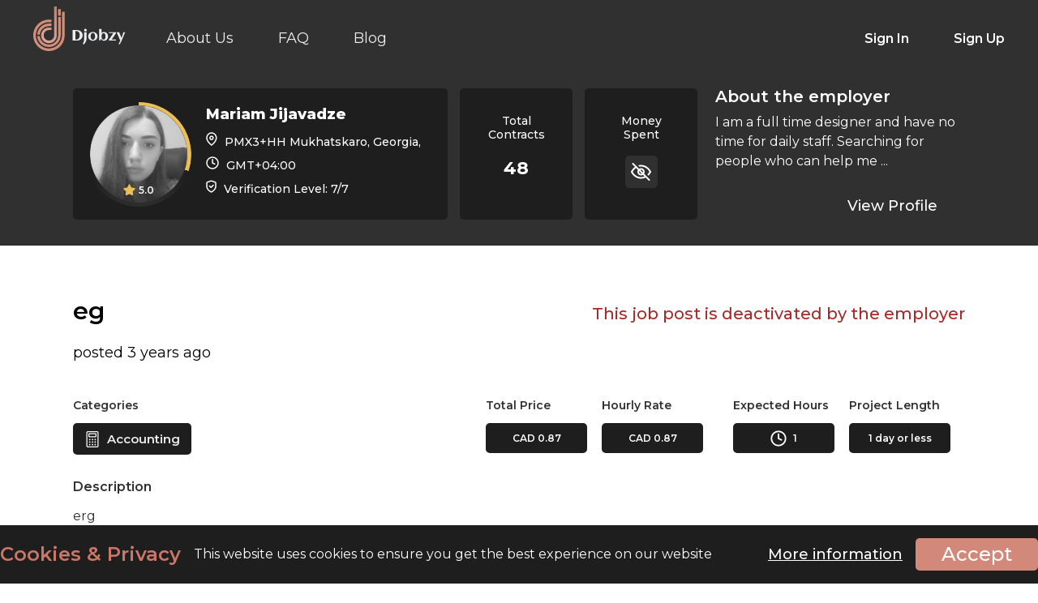

--- FILE ---
content_type: text/html; charset=UTF-8
request_url: https://www.djobzy.com/job-details/eg
body_size: 14855
content:
<!DOCTYPE html>
<html>
	<head>
				<style>
			.job-post-details .post-heading .post-heading-inner .job_post_title{
				align-items: flex-start;
				display: flex;
				flex-flow: column;
			}
			.job_details_blade .post-heading-inner .job_post_title span {
				display: block;
				font-size: 18px;
				font-weight: 400;
				margin: 20px 0 0;
			}
			.job-post-details-content p {
				word-wrap: break-word;
			}
			p.terms-of-use-text {
				display: inline-block !important;
			}
			@media only screen and (min-width:768px) {
				.job-post-details .post-heading .post-heading-inner .job_post_title{
					width: 100%;
				}
			}
		</style>
		<!-- Google Tag Manager -->
	<script type="b22ffbe8333f8a75eb3253c3-text/javascript">
	(function(w,d,s,l,i){w[l]=w[l]||[];w[l].push({'gtm.start':
	new Date().getTime(),event:'gtm.js'});var f=d.getElementsByTagName(s)[0],
	 j=d.createElement(s),dl=l!='dataLayer'?'&l='+l:'';j.async=true;j.src=
	 'https://www.googletagmanager.com/gtm.js?id=GTM-PBR3XV5K'+dl;f.parentNode.insertBefore(j,f);
	})(window,document,'script','dataLayer','GTM-PBR3XV5K');
	</script>
	<!-- End Google Tag Manager -->
 	<meta charset="utf-8">
	<meta name="user-authenticated" content="false">
 	<meta http-equiv="X-UA-Compatible" content="IE=edge">
 	<meta name="viewport" content="width=device-width, initial-scale=1.0">
	<!-- CSRF Token -->
	<meta name="csrf-token" content="4iMwhHGo8vCu8xOck00Ca2YBZyyHKPe0qw87smlA">
	<meta name="base_url" content="https://www.djobzy.com">
	<meta name="description" content="Mariam Jijavadze|erg">
	<meta name="keyword" content="">
	<meta name="format-detection" content="telephone=no">
	<meta property="og:title" content="Djobzy" />
	<meta property="og:description" content="The Global Webshop of Services" />
	<meta property="og:image" content="https://www.djobzy.com/img/meta-img.png" />
	<meta property="og:type" content="website" />
	<meta property="og:locale" content="en_US" />       
	<meta property="og:logo" content="https://www.djobzy.com/img/meta-img.png" />
					   			<title>eg</title>
	
 <!-- css stylesheets -->

 	
    <link rel="icon" type="image/x-icon" href="https://www.djobzy.com/img/favicon.ico" />
	
			<link href="https://www.djobzy.com/css/app.css" rel="stylesheet" type="text/css">
		<style>
	.cke_notification_warning {
		display: none;
	}
	</style>

	    <!-- <link href="https://www.djobzy.com/css/new_style.css" rel="stylesheet" type="text/css"> -->
    <!-- <link href="https://www.djobzy.com/css/responsive.css" rel="stylesheet" type="text/css"> -->
		<!-- <link href="/css/flexslider.css" rel="stylesheet" type="text/css" /> -->
	<!-- <link href="/css/font-awesome.css" rel="stylesheet" type="text/css" /> -->
	<!-- <link href="https://www.djobzy.com/css/aksFileUpload.min.css" rel="stylesheet" type="text/css"> -->
	<!-- <link rel="stylesheet" type="text/css" href="https://www.djobzy.com/css/croppie.css"> -->
		<!-- Preconnect to fonts.gstatic.com -->
	<link rel="preconnect" href="https://fonts.gstatic.com">
	<!-- Preload Google Fonts with swap font-display -->
	<script src="/cdn-cgi/scripts/7d0fa10a/cloudflare-static/rocket-loader.min.js" data-cf-settings="b22ffbe8333f8a75eb3253c3-|49"></script><link rel="preload" href="https://fonts.googleapis.com/css2?family=Montserrat:wght@100;300;400;500;600;700;800;900&display=swap" as="style" onload="this.onload=null;this.rel='stylesheet'">
	<noscript><link href="https://fonts.googleapis.com/css2?family=Montserrat:wght@100;300;400;500;600;700;800;900&display=swap" rel="stylesheet" type="text/css"></noscript>

	<link rel="preconnect" href="https://fonts.googleapis.com">
    <link rel="preconnect" href="https://fonts.gstatic.com" crossorigin>
    <link href="https://fonts.googleapis.com/css2?family=Aclonica&display=swap" rel="stylesheet">

	
		<link rel="stylesheet" href="https://www.djobzy.com/css/best-responsive.min.css">
		
			<link rel="stylesheet" href="https://www.djobzy.com/css/owl.carousel.css">
		<link rel="stylesheet" href="https://www.djobzy.com/css/owl.carousel.min.css">
		
	<link rel="stylesheet" type="text/css" href="https://www.djobzy.com/css/jquery.mCustomScrollbar.min.css">
	

		
				<script type="b22ffbe8333f8a75eb3253c3-text/javascript">
		var search_employee = "Search for an employee";
		var search_job = "Search for a job";
		var baseURL = "https://www.djobzy.com";
		var auth_admin = "";
	</script>
	<script type="b22ffbe8333f8a75eb3253c3-text/javascript" src="https://www.djobzy.com/js/jquery-2.2.4.min.js"></script>
	<!-- <script type="text/javascript" src="https://www.djobzy.com/js/best-responsive.min.js"></script> -->
	<!-- <script src="https://www.djobzy.com/js/lazy-line-painter-1.9.6.min.js"></script> -->
			<script src="https://www.djobzy.com/js/owl.carousel.min.js" type="b22ffbe8333f8a75eb3253c3-text/javascript"></script>
		<script src="https://www.djobzy.com/js/slick.js" type="b22ffbe8333f8a75eb3253c3-text/javascript"></script>
		
	<!-- <link rel="stylesheet" href="https://www.djobzy.com/css/select2.min.css" type="text/css"/> -->
	<!-- <link rel="stylesheet" href="https://www.djobzy.com/css/select2.customSelectionAdapter.css" type="text/css"/> -->
	 
	<script type="b22ffbe8333f8a75eb3253c3-text/javascript" src="https://www.djobzy.com/js/select2.min.js"></script>
	<script type="b22ffbe8333f8a75eb3253c3-text/javascript" src="https://www.djobzy.com/js/select2.customSelectionAdapter.min.js"></script>
	<!-- <script type="text/javascript" src="https://www.djobzy.com/js/new_custom.js"></script> -->
			<script type="b22ffbe8333f8a75eb3253c3-text/javascript" src="https://www.djobzy.com/js/app.js"></script>
			
	<script type="b22ffbe8333f8a75eb3253c3-text/javascript" src="https://www.djobzy.com/js/jquery.mCustomScrollbar.concat.min.js"></script>
	<!-- <script src="https://www.djobzy.com/js/menu.js" type="text/javascript"></script> -->
	<!-- <script src="https://www.djobzy.com/js/idle.min.js" type="text/javascript"></script> -->
		<!-- <link rel="stylesheet" href="https://www.djobzy.com/css/validationEngine.jquery.css" type="text/css"/> -->
	<!-- <script src="https://www.djobzy.com/js/jquery.validationEngine-en.js" type="text/javascript" charset="utf-8"></script> -->
	<!-- <script src="https://www.djobzy.com/js/jquery.validationEngine.js" type="text/javascript" charset="utf-8"></script> -->
	<!-- <script type="text/javascript" src="https://www.djobzy.com/js/aksFileUpload.min.js"></script> -->
	<!-- <script src="https://www.djobzy.com/js/croppie.js" type="text/javascript"></script> -->
	<script src="https://www.google.com/recaptcha/api.js" type="b22ffbe8333f8a75eb3253c3-text/javascript"></script>
	<!-- <script src="https://www.djobzy.com/js/theia-sticky-sidebar.js" type="text/javascript"></script> -->
	<!-- <script src="https://www.djobzy.com/js/jquery-ui.min.js" type="text/javascript"></script> -->
	    <!-- <script src="https://www.djobzy.com/js/bootstrap.min.js"></script>     -->
	
			<script src="https://cdnjs.cloudflare.com/ajax/libs/OverlappingMarkerSpiderfier/1.0.3/oms.min.js" type="b22ffbe8333f8a75eb3253c3-text/javascript"></script>
		<script src="https://unpkg.com/@google/markerclustererplus@4.0.1/dist/markerclustererplus.min.js" type="b22ffbe8333f8a75eb3253c3-text/javascript"></script>
			<script type="b22ffbe8333f8a75eb3253c3-text/javascript">
		jQuery(document).ready(function(){
			jQuery("#formID").validationEngine({showOneMessage:true,promptPosition : "topLeft", scroll: false});
		});
		jQuery(document).ready(function(){
			jQuery("#formID2").validationEngine({showOneMessage:true,promptPosition : "topLeft", scroll: false});		
		});
	</script>
			<!-- <link href="https://www.djobzy.com/css/autocomplete.css" rel="stylesheet" type="text/css"> -->
	<!-- <link href="https://www.djobzy.com/css/jquery.multiselect.css" rel="stylesheet" type="text/css"> -->
	<!-- <link href="https://www.djobzy.com/css/lightbox.min.css" rel="stylesheet" type="text/css"> -->
	<link rel="stylesheet" href="//code.jquery.com/ui/1.12.1/themes/base/jquery-ui.css">
				<script src="https://www.djobzy.com/js/jquery-1.10.4.min.js" type="b22ffbe8333f8a75eb3253c3-text/javascript"></script>
		<script async type="b22ffbe8333f8a75eb3253c3-text/javascript" src="https://www.djobzy.com/js/jquery.lazy.min.js"></script>
		<script type="b22ffbe8333f8a75eb3253c3-text/javascript" src="https://www.djobzy.com/js/alertify.js"></script>

	<!-- <link rel="stylesheet" href="https://www.djobzy.com/css/alertify.css" /> -->
	<script type="b22ffbe8333f8a75eb3253c3-text/javascript">
		alertify.set('notifier','position', 'top-right');
		alertify.set('notifier','delay', 8);
		
	</script>
		<script type="b22ffbe8333f8a75eb3253c3-text/javascript">	
	$(function () {
        $("#completed_work").change(function () {
            if ($(this).val() == "yes") {
                $("#gotted_prb").hide();
            } else {
                $("#gotted_prb").show();

            }
        });
    });

	$(function () {
        $("#got_problem").change(function () {
            if ($(this).val() == "yes") {
                $("#problemcard").show();
				$("#complete_wrk").hide();
            } else {
                $("#problemcard").hide();
				$("#support-message").hide();
				$("#complete_wrk").show();
            }
        });
    });

	$(function () {
        $("input[name='reason']").click(function () {
            if ($("#get_help").is(":checked")) {
                $("#support-message").show();
				$("#complete_wrk").hide();
            } else {
                $("#support-message").hide();
				$("#complete_wrk").hide();
            }
        });
    });
	</script>
	
	 
	
	<script type="b22ffbe8333f8a75eb3253c3-text/javascript">
		document.addEventListener("DOMContentLoaded", function () {
			// Ensure all your JS code is loaded before calling this function
			loadGoogleMapsAPI();
			function loadGoogleMapsAPI() {
				const script = document.createElement("script");
				script.type = "text/javascript";
				script.src = "https://maps.google.com/maps/api/js?key=AIzaSyAS8M6Gu1e5yGLgs-Kpntt2I5bkOft0anM&libraries=places,marker&language=en&callback=initMap";
				// script.async = true;
				// script.defer = true;
				// Append the script to the <head> or <body>
				document.body.appendChild(script);
			}
		});
	</script>
		<script type="b22ffbe8333f8a75eb3253c3-text/javascript">
		$(document).ready(function() {
			if(document.getElementById('txtPlaces')!=null) {
				google.maps.event.addDomListener(window, 'load', function () {
					var places = new google.maps.places.Autocomplete(document.getElementById('txtPlaces'));
					google.maps.event.addListener(places, 'place_changed', function () {
						var place = places.getPlace();
						var address = place.formatted_address;
						var latitude = place.geometry.location.lat();
						var longitude = place.geometry.location.lng();
					});
				});
			}
		});
	</script>
			<script async src="//d2wy8f7a9ursnm.cloudfront.net/v7/bugsnag.min.js" type="b22ffbe8333f8a75eb3253c3-text/javascript"></script>
	<script type="b22ffbe8333f8a75eb3253c3-text/javascript">
        document.addEventListener('DOMContentLoaded', function () {
            if (window.Bugsnag) {
                Bugsnag.start({
                    apiKey: 'd545a6ba56cdbe7b73feaa1c469afba3',
                    releaseStage: 'production',
                    enabledReleaseStages: ["production"],
                    appType: 'client'
                });
            }
        });
    </script>
		

	
	<script src="https://cdn.jsdelivr.net/npm/lozad/dist/lozad.min.js" type="b22ffbe8333f8a75eb3253c3-text/javascript"></script>
	<script type="b22ffbe8333f8a75eb3253c3-text/javascript">
		$(document).ready(function() {
			// $("img.lazy").lazyload({
			// 	effect: "fadeIn",
			// 	threshold: 270, 
			// });
			const observer = lozad();
			observer.observe();
		});
	</script>

			

	</head>
	<body class="job_details_blade">
		<!-- <div class="longEnough mCustomScrollbar" data-mcs-theme="dark"> -->
			<div class="wrapper">
				<!-- fixed navigation bar -->
    			<div class="fixed-header">
	<div class="center">
		<div class="header-l">
			<a href="https://www.djobzy.com" class="logo-light"><img src="https://www.djobzy.com/img/logo-white.svg" alt="djobzy-light-logo"></a>
			<nav>
				<ul class="">
					<li><a href="https://www.djobzy.com/about" class="">About Us</a></li>
					<!-- <li><a href="https://www.djobzy.com/how-it-works" class="">How It Works</a></li> -->
					<li><a href="https://www.djobzy.com/faq" class="">FAQ</a></li>
					<li><a href="https://www.djobzy.com/blog" class="">Blog</a></li>
				</ul>
			</nav>
		</div>
		<div class="header-right">
			<ul>
				<li><a href="https://www.djobzy.com/login" data-id="1" class="sign">Sign In</a></li>
				<li><a href="https://www.djobzy.com/register" data-id="2" class="sign">Sign Up</a></li>
			</ul>
		</div>
		<section class="nav-bar mobile-menu">
			<div class="nav-container">
				<nav>
					<div class="nav-mobile"><a id="nav-toggle" href="javascript:void(0)"><span></span></a></div>
					<nav>
						<ul class="">
							<li><a href="https://www.djobzy.com/about" class="">About Us</a></li>
							<!-- <li><a href="https://www.djobzy.com/how-it-works" class="">How It Works</a></li> -->
							<li><a href="https://www.djobzy.com/faq" class="">FAQ</a></li>
							<li><a href="https://www.djobzy.com/blog" class="">Blog</a></li>
							<li><a href="https://www.djobzy.com/login" data-id="1" class="sign">Sign In</a></li>
							<li><a href="https://www.djobzy.com/register" data-id="2" class="sign">Sign Up</a></li>
						</ul>
					</nav>
				</nav>
			</div>
		</section>
	</div>
	<button type="button" class="category-botton job_cat_btn" style="display: none;">Categories</button>
	
</div>

<script type="b22ffbe8333f8a75eb3253c3-text/javascript">
	var search_employee = "Search for an employee";
	var search_job = "Search for a job";
	var auth_admin = "";
	var currency_icon="cad-icon.svg";
    var currency= "CAD";
	$('.advance-search').on('click', function(){
		$('#header_form').submit()
	})
	$('.advance-search-on-map').on('click', function(){
		$('#header_form').submit()
	})

	$('.profile-sub-menu li a').on('click', function(e) {
		$("#lodar_div").show();
		setTimeout(() => {
			$("#lodar_div").hide();
		}, 5000);
  // handler code
	});
</script>



	<div class="modal job_cat_modal modal_first_step headerCategories">
			</div>

</div>

<!--request category modal-->
<div class="modal request_cat_modal">
	<div class="modal-content">
		<span class="close_request_cat_modal close_multi">×</span>
		<h4>Request a new category</h4>
		<div class="apply-row">
			<input type="text" class="input-text req_cat_name" placeholder="" id="req_cat_input_field">
			<button class="bttn bttn-secondary view-btn send-bttn submit_request" id="">Send</button>
		</div>
	</div>
</div>
<!--loding div for li click  modal-->
<div id="lodar_div" style="display:none">
<div class="lds-ellipsis">
    <div></div>
    <div></div>
    <div></div>

</div>
</div>
<iframe id="logout-iframe" style="display: none;"></iframe>
<script type="b22ffbe8333f8a75eb3253c3-text/javascript">
	var currency_icon='cad-icon.svg';
  	var currency= 'CAD';
	var allowedFileFormats = 'png,PNG,jpg,JPG,jpeg,JPEG,gif,GIF,pdf,PDF,xls,XLSX,docx,DOCX,mp4,MP4';
	var allowedFileFormatsMessage = 'png, jpg, jpeg, gif, pdf, xls, docx, mp4';
	var allowedFileSize = '30';
</script>
<script type="b22ffbe8333f8a75eb3253c3-text/javascript">
	var geocoder;
	getLocation()
	function getLocation() {
		var lat = localStorage.getItem('latitude');
		
		if(lat == null) { 
	  		if (navigator.geolocation) {
				navigator.geolocation.getCurrentPosition(successFunction, errorFunction);
			}
		}
	}
	//Get the latitude and the longitude;
	function successFunction(position) {
		var lat = position.coords.latitude;
		var lng = position.coords.longitude;
		localStorage.setItem('latitude', position.coords.latitude);
	    localStorage.setItem('longitude', position.coords.longitude);
		codeLatLng(lat, lng)
	}

	function errorFunction() {

	// 	alert("Sorry, address details not fetched");

	}

	function initialize() {
		geocoder = new google.maps.Geocoder();
	}

	function codeLatLng(lat, lng) {
		localStorage.getItem('latitude', lat);
		localStorage.getItem('longitude', lng);
		$('input[name="latitude"]').val(lat);
		$('input[name="longitude"]').val(lng);
		geocoder = new google.maps.Geocoder();
		var latlng = new google.maps.LatLng(lat, lng);
		geocoder.geocode({ 'latLng': latlng }, function (results, status) {
			if (status == google.maps.GeocoderStatus.OK) {
				if (results[1]) {
					//formatted address
					$('#address').val(results[0].formatted_address);
					localStorage.getItem('latitude', lat);
					localStorage.getItem('longitude', lng);
					$('input[name="latitude"]').val(lat);
					$('input[name="longitude"]').val(lng);
				}
			} else {
				//alert("" + status);
			}
		});
	}

</script>
<script type="b22ffbe8333f8a75eb3253c3-text/javascript">
	(function(c,l,a,r,i,t,y){
		c[a]=c[a]||function(){(c[a].q=c[a].q||[]).push(arguments)};
		t=l.createElement(r);t.async=1;t.src="https://www.clarity.ms/tag/"+i;
		y=l.getElementsByTagName(r)[0];y.parentNode.insertBefore(t,y);
	})(window, document, "clarity", "script", "ly9r2omq3y");
</script>

<style>
	.djobzy-invest {
		display: flex !important;
		align-items: baseline;
		gap: 7px;
	}
	.djobzy-invest #djobzy-invest-icon {
		font-family: "Aclonica", sans-serif !important;
	}

	#lqd-ext-chatbot-wrap[data-pos-x="right"] #lqd-ext-chatbot-welcome-bubble {
		opacity: 0 !important;
		visibility: hidden !important;
		transition: opacity 0.3s ease, visibility 0.3s ease !important;
	}
	#lqd-ext-chatbot-wrap[data-pos-x="right"]:hover:not([data-window-state="open"]) #lqd-ext-chatbot-welcome-bubble {
		opacity: 1 !important;
		visibility: visible !important;
	}
	@media only screen and (max-width: 767px) {
		.keyword-top a.switch-job {
			width : 100px !important;
		}
		.jobs-category-field .KeywordList {
			top : 55px;
		}
		.mobile-menu nav ul li:first-child a {
			border: none !important;
		}
		.category-search-field {
			font-size: 14px;
			-webkit-text-size-adjust: 100% !important;
			text-size-adjust: 100% !important;
			appearance: none !important;
			-webkit-appearance: none !important;
			touch-action: manipulation !important;
		}
		.select2-container .select2-search--inline .select2-search__field {
			font-size: 16px !important; /* Prevent iOS zoom */
			-webkit-text-size-adjust: 100%;
			text-size-adjust: 100%;
		}
		span.select2-selection.select2-selection--multiple.select2-selection--multiple--custom.select2-selection--custom, 
		span.select2-selection.select2-selection--multiple.select2-selection--multiple--custom.select2-selection--custom .select2-selection__rendered{
			max-height: none !important;
			scrollbar-width: none;
		}
	}
</style>

<script type="b22ffbe8333f8a75eb3253c3-text/javascript">
	$('.chat-logout-btn').on('click', function (e) {
		e.preventDefault();

		const subdomainUrl = "https://chats.djobzy.com";
        document.getElementById('logout-iframe').src = subdomainUrl + "/logout";
		setTimeout(function () {
        	window.location.href = "https://www.djobzy.com/logout";  // Replace with your redirect route
    	}, 1000);  // Adjust the delay as necessary
	});
</script>
				<div class="welcome-profile job-post">
					<div class="center">
						<div class="job-post-top">
							<div class="job-post-accnt">
								<div class="job-post-accnt-info">
									<div class="post-acnt-img">
																					<img src="https://djobzy.s3.amazonaws.com/userphoto/671625547875.png?X-Amz-Content-Sha256=UNSIGNED-PAYLOAD&X-Amz-Algorithm=AWS4-HMAC-SHA256&X-Amz-Credential=AKIATFGVTAMBAPTAIUZJ%2F20260121%2Fus-east-1%2Fs3%2Faws4_request&X-Amz-Date=20260121T051623Z&X-Amz-SignedHeaders=host&X-Amz-Expires=1200&X-Amz-Signature=0f643099ec00ae197b8c4e578ce2bd9ec9793f1ac5bd0e7cb5f0b64f7e09a0c8"alt="Mariam Jijavadze">
																				<!-- <img src="/img/nophoto.jpg" alt=""> -->
										<div class="ratings">
											<img src="https://www.djobzy.com/img/star-icon.svg" alt="rating-icon"> 5.0
										</div>
										<div class="progress-circle progress-30"></div>
									</div>

									<div class="prof-basic-info">
										<span class="prof-basic-info-name">Employer</span>
										<a href="https://www.djobzy.com/em/mariam"><h5>Mariam Jijavadze</h5></a>
																				<p><img src="https://www.djobzy.com/img/info-location.svg" alt=""> PMX3+HH Mukhatskaro, Georgia, </p>																				<p><img src="https://www.djobzy.com/img/info-time.svg" alt=""> GMT+04:00</p>
																				<p><img src="https://www.djobzy.com/img/info-verification.svg" alt=""> Verification Level: 7/7</p>
									</div>
								</div>
								<div class="job-total">
									<p>Total <br>Contracts</p>
									<h4>48</h4>
								</div>
								<div class="job-total">
									<p>Money  <br>Spent</p>
																		<h4> 
																				<div class="hidden-price">
											<img src="https://www.djobzy.com/img/open-eye-white.svg" alt="">
											<span>Amount is hidden</span>
									    </div>
																			</h4>
									
								</div>
							</div>
							<div class="job-post-about">
								<h3>About the employer</h3>
								<p>I am a full time designer and have no time for daily staff. Searching for people who can help me ...</p>
								<div class="button-row">
																		<a href="https://www.djobzy.com/mariam"><button class="bttn bttn-secondary view-btn">View Profile</button></a>
									<!-- <a href="javascript:void(0)" class="similar_jobs">See Mariam Jijavadze’s other jobs</a> -->
																	</div>
							</div>
						</div>
					</div>
				</div>
				<div class="inner-page-content job-post-details">
					<div class="center">
					    						<div class="post-heading">
							<div class="post-heading-inner">
								<div class="job_post_title">
									<h1>eg </h1>
									<span>posted 3 years ago</span>
								</div>
																	
									
															</div>
																																														<span style="color : brown; font-weight : 500;"> This job post is deactivated by the employer </span>
																					</div>
						<div class="post-features">
							<div class="post-features-inn">
								<h4>Categories</h4>
								<ul class="job-post-category">
																																				<li><img src="https://www.djobzy.com/images/servicephoto/black-icons/Accountant.svg" alt="" class="white-icons"> 
										<h2>Accounting</h2></li>
																										</ul>
							</div>
							
							<div class="post-features-inn">
								<h4>Total Price</h4>
								<ul>
																		<li>CAD 0.87</li>
								</ul>
							</div>

							<div class="post-features-inn">
								<h4>Hourly Rate</h4>
																<ul>
									<li>CAD 0.87</li>
								</ul>
							</div>

							<div class="post-features-inn">
								<h4>Expected Hours</h4>
								<ul>
									<li><img src="https://www.djobzy.com/img/info-time.svg" alt=""> 
									1										<!-- 1 -->
									</li>
								</ul>
							</div>
														
														<div class="post-features-inn">
								<h4>Project Length</h4>
																<ul>
									<li>1 day or less</li>
								</ul>
							</div>
													</div>

						
						<div class="job-post-details-content">
							<h4>Description</h4>
							<p><p>erg</p></p>
						</div>
						<div class="job-post-details-content">
												<h4>Attachments</h4>
						<div class="details-content-attachment attachments-component">
							<ul class="your-class1" id="maureen_ohara_glry2">
																																								<li>
									<a href="https://djobzy.s3.amazonaws.com/job_files/6720230318-094645-1.png?X-Amz-Content-Sha256=UNSIGNED-PAYLOAD&amp;X-Amz-Algorithm=AWS4-HMAC-SHA256&amp;X-Amz-Credential=AKIATFGVTAMBAPTAIUZJ%2F20260121%2Fus-east-1%2Fs3%2Faws4_request&amp;X-Amz-Date=20260121T051623Z&amp;X-Amz-SignedHeaders=host&amp;X-Amz-Expires=1200&amp;X-Amz-Signature=83205c8e834a00e0d8564a900ab9d392a64bb93e35467343d1958c569fe1bcae" data-fancybox="gallery" data-type="iframe" data-preload="false" target="_blank">
										<img src="https://djobzy.s3.amazonaws.com/job_files/6720230318-094645-1.png?X-Amz-Content-Sha256=UNSIGNED-PAYLOAD&amp;X-Amz-Algorithm=AWS4-HMAC-SHA256&amp;X-Amz-Credential=AKIATFGVTAMBAPTAIUZJ%2F20260121%2Fus-east-1%2Fs3%2Faws4_request&amp;X-Amz-Date=20260121T051623Z&amp;X-Amz-SignedHeaders=host&amp;X-Amz-Expires=1200&amp;X-Amz-Signature=83205c8e834a00e0d8564a900ab9d392a64bb93e35467343d1958c569fe1bcae" alt="">
									</a>
									<span class="file-name">6720230318-094645-1</span>
									<a class="attach-show-icon">
										<img src="https://www.djobzy.com/img/show-icon-w.svg" alt="">
									</a>
								</li>
																																<li>
									<a href="https://djobzy.s3.amazonaws.com/job_files/6720230318-094646-2.pdf?X-Amz-Content-Sha256=UNSIGNED-PAYLOAD&amp;X-Amz-Algorithm=AWS4-HMAC-SHA256&amp;X-Amz-Credential=AKIATFGVTAMBAPTAIUZJ%2F20260121%2Fus-east-1%2Fs3%2Faws4_request&amp;X-Amz-Date=20260121T051623Z&amp;X-Amz-SignedHeaders=host&amp;X-Amz-Expires=1200&amp;X-Amz-Signature=c3c5558bd606fedf233ef9e666291faedd757e608f099128216a46d9be4207c0" data-fancybox="gallery" data-type="iframe" data-preload="false" target="_blank">
										<img src="https://www.djobzy.com/img/pdf-file.svg" alt="">
									</a>
									<span class="file-name">6720230318-094646-2</span>
									<a class="attach-show-icon">
										<img src="https://www.djobzy.com/img/show-icon-w.svg" alt="">
									</a>
								</li>
																							</ul>
						</div>
											</div>
						<div class="job-post-details-info">
							<div class="job-post-details-info-box">
															</div>
							<div class="job-post-details-info-box requirements-box">
															</div>

							<div class="job-post-details-info-box">
																															</div>
						</div>
						<div class="job-apply-bttn-row">
															<a href="https://www.djobzy.com/login" class="reports-icon"> Report as Inappropriate <img src="https://www.djobzy.com/img/flag-icon.svg" alt=""></a>
													</div>

						<div class="job-post-details-content">
							<h4>Similar Jobs</h4>
							<div class="details-similar-jobs">
								<ul class="result-list " data-pagination="4">
																																				<li data-id="3820" id="result_3820">
										<h3>Bookkeeper  Office Administrator</h3>
																				<div class="rate-addres">
											<div class="rate-addres-inner">
												<p style="color: inherit; text-decoration: inherit;"><img src="https://www.djobzy.com/img/cad-icon.svg" alt=""> Hourly Rate: 31.00</p>
												<p><img src="https://www.djobzy.com/img/cad-icon.svg" alt=""> Total Price: 5400.00</p>
												<p><img src="https://www.djobzy.com/img/info-time.svg" alt="" class="orange-icons"> Expected Hours: 174</p>
																								
											</div>	
										</div>
																				<p class="job-address"><img src="https://www.djobzy.com/img/location-icon-border.svg" alt=""> 8495 Ontario St #309, Vancouver, BC V5X 3E8, Canada</p>
																				<p>compensation:&nbsp;$55,000 - $65,000

employment type:&nbsp;full-time

experience level:&nbsp;mid level

job title:&nbsp;Bookkeeper / Office Administrator



We are a small General Contracting and ...</p>
										<div class="bottom-row">
											<div class="profile-info">
												<div class="pro-img">
																											<img src="https://djobzy.s3.amazonaws.com/userphoto/30854_1762440823.png?X-Amz-Content-Sha256=UNSIGNED-PAYLOAD&X-Amz-Algorithm=AWS4-HMAC-SHA256&X-Amz-Credential=AKIATFGVTAMBAPTAIUZJ%2F20260121%2Fus-east-1%2Fs3%2Faws4_request&X-Amz-Date=20260121T051623Z&X-Amz-SignedHeaders=host&X-Amz-Expires=1200&X-Amz-Signature=7c2ae071ad332a8184fc83dd68bf0666408f8a1ef97fcd3f8228f29ae4f1a79c" alt="Oxford Construction Ltd">
																								</div>
												<span class="pro-name">Oxford Construction Ltd</span>
											</div>
											<div class="profile-info">
												<img src="https://www.djobzy.com/img/star-icon.svg" alt="rating-icon"> <span class="rating">0 <span>/ 5</span></span>
											</div>
											<div class="profile-info">
												<img src="https://www.djobzy.com/img/verification-icon.svg" alt="">
												<label for=""><span class="rating">4 <span>/ 7</span></span></label>
											</div>
											<div class="button-row">
												<a href="https://www.djobzy.com/job-details/bookkeeper-office-administrator"><button class="bttn bttn-secondary view-btn">View</button></a>
											</div>
										</div>
									</li>
																																				<li data-id="3821" id="result_3821">
										<h3>Jr Accountant   Accounts   Coordinator  Bookkeeper</h3>
																				<div class="rate-addres">
											<div class="rate-addres-inner">
												<p style="color: inherit; text-decoration: inherit;"><img src="https://www.djobzy.com/img/cad-icon.svg" alt=""> Hourly Rate: 33.00</p>
												<p><img src="https://www.djobzy.com/img/cad-icon.svg" alt=""> Total Price: 5800.00</p>
												<p><img src="https://www.djobzy.com/img/info-time.svg" alt="" class="orange-icons"> Expected Hours: 175</p>
																								
											</div>	
										</div>
																				<p class="job-address"><img src="https://www.djobzy.com/img/location-icon-border.svg" alt=""> 8186 Hudson Street, Vancouver, BC V6P 4M1, Canada</p>
																				<p>Jr. Accountant/ Accounts Coordinator/Bookkeeper&nbsp;

About Us:
Haslett Financial Inc. is a leading provider of Insurance Solutions and Financial Planning for ...</p>
										<div class="bottom-row">
											<div class="profile-info">
												<div class="pro-img">
																											<img src="https://djobzy.s3.amazonaws.com/userphoto/30855_1762441777.png?X-Amz-Content-Sha256=UNSIGNED-PAYLOAD&X-Amz-Algorithm=AWS4-HMAC-SHA256&X-Amz-Credential=AKIATFGVTAMBAPTAIUZJ%2F20260121%2Fus-east-1%2Fs3%2Faws4_request&X-Amz-Date=20260121T051623Z&X-Amz-SignedHeaders=host&X-Amz-Expires=1200&X-Amz-Signature=3a1e958b991367bbb15223af43e572457d05a394814df171a588b354ca8d9999" alt="Haslett Financial Inc">
																								</div>
												<span class="pro-name">Haslett Financial Inc</span>
											</div>
											<div class="profile-info">
												<img src="https://www.djobzy.com/img/star-icon.svg" alt="rating-icon"> <span class="rating">0 <span>/ 5</span></span>
											</div>
											<div class="profile-info">
												<img src="https://www.djobzy.com/img/verification-icon.svg" alt="">
												<label for=""><span class="rating">4 <span>/ 7</span></span></label>
											</div>
											<div class="button-row">
												<a href="https://www.djobzy.com/job-details/jr-accountant-accounts-coordinator-bookkeeper"><button class="bttn bttn-secondary view-btn">View</button></a>
											</div>
										</div>
									</li>
																																				<li data-id="3822" id="result_3822">
										<h3>Assistant Event Coordinator</h3>
																				<div class="rate-addres">
											<div class="rate-addres-inner">
												<p style="color: inherit; text-decoration: inherit;"><img src="https://www.djobzy.com/img/cad-icon.svg" alt=""> Hourly Rate: 36.00</p>
												<p><img src="https://www.djobzy.com/img/cad-icon.svg" alt=""> Total Price: 5100.00</p>
												<p><img src="https://www.djobzy.com/img/info-time.svg" alt="" class="orange-icons"> Expected Hours: 141</p>
																								
											</div>	
										</div>
																				<p class="job-address"><img src="https://www.djobzy.com/img/location-icon-border.svg" alt=""> 311 Water Street, Vancouver, BC V6B 1B6, Canada</p>
																				<p>Location: In-Office (Vancouver, BC)
Company: Investor.Events
Type: Full-Time

About Us
Investor.Events is a full-service event production company specializing in connecting ...</p>
										<div class="bottom-row">
											<div class="profile-info">
												<div class="pro-img">
																											<img src="https://djobzy.s3.amazonaws.com/userphoto/30856_1762443068.png?X-Amz-Content-Sha256=UNSIGNED-PAYLOAD&X-Amz-Algorithm=AWS4-HMAC-SHA256&X-Amz-Credential=AKIATFGVTAMBAPTAIUZJ%2F20260121%2Fus-east-1%2Fs3%2Faws4_request&X-Amz-Date=20260121T051623Z&X-Amz-SignedHeaders=host&X-Amz-Expires=1200&X-Amz-Signature=7992fd787d0bb94f214e6ebb787df77e22f2e67b8a2e627c6c538e0acf13a277" alt="Investors Events Inc">
																								</div>
												<span class="pro-name">Investors Events Inc</span>
											</div>
											<div class="profile-info">
												<img src="https://www.djobzy.com/img/star-icon.svg" alt="rating-icon"> <span class="rating">0 <span>/ 5</span></span>
											</div>
											<div class="profile-info">
												<img src="https://www.djobzy.com/img/verification-icon.svg" alt="">
												<label for=""><span class="rating">4 <span>/ 7</span></span></label>
											</div>
											<div class="button-row">
												<a href="https://www.djobzy.com/job-details/assistant-event-coordinator"><button class="bttn bttn-secondary view-btn">View</button></a>
											</div>
										</div>
									</li>
																																				<li data-id="3838" id="result_3838">
										<h3>BookkeeperAccounting Assistant</h3>
																				<div class="rate-addres">
											<div class="rate-addres-inner">
												<p style="color: inherit; text-decoration: inherit;"><img src="https://www.djobzy.com/img/cad-icon.svg" alt=""> Hourly Rate: 25.00</p>
												<p><img src="https://www.djobzy.com/img/cad-icon.svg" alt=""> Total Price: 3700.00</p>
												<p><img src="https://www.djobzy.com/img/info-time.svg" alt="" class="orange-icons"> Expected Hours: 148</p>
																								
											</div>	
										</div>
																				<p class="job-address"><img src="https://www.djobzy.com/img/location-icon-border.svg" alt=""> 8655 130 St, Surrey, BC V3W 1V9, Canada</p>
																				<p>compensation:&nbsp;According to experience

employment type:&nbsp;full-time

experience level:&nbsp;mid level

job title:&nbsp;Bookkeeper/Accounting Assistant

&nbsp;

Rahul Glass Ltd, a renowned Glass Company dealing ...</p>
										<div class="bottom-row">
											<div class="profile-info">
												<div class="pro-img">
																											<img src="https://djobzy.s3.amazonaws.com/userphoto/30894_1763701518.png?X-Amz-Content-Sha256=UNSIGNED-PAYLOAD&X-Amz-Algorithm=AWS4-HMAC-SHA256&X-Amz-Credential=AKIATFGVTAMBAPTAIUZJ%2F20260121%2Fus-east-1%2Fs3%2Faws4_request&X-Amz-Date=20260121T051623Z&X-Amz-SignedHeaders=host&X-Amz-Expires=1200&X-Amz-Signature=82e7fed5e66eb54294e1939cebb6855b94d8370949c95d01361f242e09e4ddb9" alt="Rahul Glass Ltd">
																								</div>
												<span class="pro-name">Rahul Glass Ltd</span>
											</div>
											<div class="profile-info">
												<img src="https://www.djobzy.com/img/star-icon.svg" alt="rating-icon"> <span class="rating">0 <span>/ 5</span></span>
											</div>
											<div class="profile-info">
												<img src="https://www.djobzy.com/img/verification-icon.svg" alt="">
												<label for=""><span class="rating">4 <span>/ 7</span></span></label>
											</div>
											<div class="button-row">
												<a href="https://www.djobzy.com/job-details/bookkeeperaccounting-assistant"><button class="bttn bttn-secondary view-btn">View</button></a>
											</div>
										</div>
									</li>
																																			</ul>
							</div>
													</div>
					</div>
				</div>
				<style>
    .chatbot {
        position: fixed;
        bottom: 30px;
        right: 30px;
		z-index: 1000;
    }

    .chatbot img {
        width: 60px;
        height: 60px;
        border-radius: 50%;
		cursor: pointer;
    }
	.chatbot-container {
		position: fixed;
		bottom: 100px;
		right: 20px;
		width: 350px;
		background-color: white;
		border: 1px solid #ccc;
		border-radius: 10px;
		box-shadow: 0 2px 5px rgba(0, 0, 0, 0.1);
		display: none;
		flex-direction: column;
		opacity: 0;
		transform: translateY(20px);
		transition: opacity 0.3s ease, transform 0.3s ease;
		padding : 5px;
		z-index: 1000;
	}

	.chatbot-container.open {
		display: flex;
		opacity: 1;
		transform: translateY(0);
	}

	.chatbot-messages {
		flex-grow: 1;
		overflow-y: auto;
	}

	.chatbot-message {
		display: flex;
		align-items: center;
		margin-bottom: 10px;
	}

	.chatbot-message.bot .message {
		background-color: #f1f1f1;
		padding: 10px;
		border-radius: 5px;
	}

	.chatbot-container iframe {
		height: 400px;
		width : 100%;
	}

	#lqd-ext-chatbot-iframe-wrap {
		height: 500px !important;
	}
	.inner-footer {
		margin-top: 0px !important;
	}

	#lqd-ext-chatbot-wrap[data-pos-x="right"] #lqd-ext-chatbot-welcome-bubble {
		opacity: 0 !important;
		visibility: hidden !important;
		transition: opacity 0.3s ease, visibility 0.3s ease !important;
	}
	#lqd-ext-chatbot-wrap[data-pos-x="right"]:hover:not([data-window-state="open"]) #lqd-ext-chatbot-welcome-bubble {
		opacity: 1 !important;
		visibility: visible !important;
	}
</style>
<script src="https://www.google.com/recaptcha/api.js" async defer type="b22ffbe8333f8a75eb3253c3-text/javascript"></script>
<footer class="inner-footer">
	<div class="center">
		<div class="footer-block">
			<h5>KEY FEATURES</h5>
			<ul>
				<li><img src="https://www.djobzy.com/img/green-tick.svg" alt="green-tick"> It takes 2 minutes to Post a Job </li>
				<li><img src="https://www.djobzy.com/img/green-tick.svg" alt="green-tick"> Short-Term Jobs</li>
				<li><img src="https://www.djobzy.com/img/green-tick.svg" alt="green-tick"> Post any Tasks / Errands</li>
				<li><img src="https://www.djobzy.com/img/green-tick.svg" alt="green-tick"> Hire an Employee in another City / Country</li>
				<li><img src="https://www.djobzy.com/img/green-tick.svg" alt="green-tick"> Djobzy for Companies</li>
				<li><img src="https://www.djobzy.com/img/green-tick.svg" alt="green-tick"> Career Passport</li>
				<li><img src="https://www.djobzy.com/img/green-tick.svg" alt="green-tick"> Verified Users / Fair System</li>
				<li><img src="https://www.djobzy.com/img/green-tick.svg" alt="green-tick"> Same Time Employer / Employee </li>
				<li><img src="https://www.djobzy.com/img/green-tick.svg" alt="green-tick"> Job / Employee search on the Map</li>
				<li><img src="https://www.djobzy.com/img/green-tick.svg" alt="green-tick"> Get Employed Based on any of your Expertise</li>
			</ul>
		</div>
		<div class="footer-block footer-accordion">
			<h5 class="foot" onclick="if (!window.__cfRLUnblockHandlers) return false; myFunction(this)" data-cf-modified-b22ffbe8333f8a75eb3253c3-="">TOP CATEGORIES</h5>
			<ul class="footerLink">
				<li><a href="https://www.djobzy.com/category/daily-tasks-and-demands">Daily Tasks and Demands</a></li>
				<li><a href="https://www.djobzy.com/category/virtual-remote-jobs">Virtual / Remote Jobs</a></li>
				<li><a href="https://www.djobzy.com/category/web-&-software-development">Web &amp; Software Development</a></li>
				<li><a href="https://www.djobzy.com/category/meetups-hangouts-&-socializing">Meetups, Hangouts & Socializing</a></li>
				<li><a href="https://www.djobzy.com/category/sales">Sales</a></li>
				<li><a href="https://www.djobzy.com/category/mentoring-meet-a-top-professional">Mentoring / Meet a TOP Professional </a></li>
				<li><a href="https://www.djobzy.com/category/healthcare">Healthcare</a></li>
				<li><a href="https://www.djobzy.com/category/home-assistant">Home Assistant</a></li>
				<li><a href="https://www.djobzy.com/category/general-labour">General Labour</a></li>
				<li><a href="https://www.djobzy.com/category/construction-&-trades">Construction & Trades</a></li>
				<li><a href="https://www.djobzy.com/category/animal-care">Animal Care</a></li>
				<li><a href="https://www.djobzy.com/category/customer-service">Customer Service</a></li>
				<li><a href="https://www.djobzy.com/category/restaurants">Restaurants</a></li>
				<li><a href="https://www.djobzy.com/category/automotive">Automotive</a></li>
				<li><a href="https://www.djobzy.com/category/transportation">Transportation</a></li>
				<li class="others-link"><a href="https://www.djobzy.com/category">All Categories</a></li>
			</ul>			
		</div>
		<div class="footer-block footer-accordion">
			<h5 class="foot" onclick="if (!window.__cfRLUnblockHandlers) return false; myFunction(this)" data-cf-modified-b22ffbe8333f8a75eb3253c3-="">MAIN SECTIONS</h5>
			<ul class="footerLink">
								<li><a href="https://www.djobzy.com/login">Sign In / Sign Up</a></li>
								<li><a href="https://www.djobzy.com/create-job-post">Post a Job</a></li>
				<li><a href="https://www.djobzy.com/result">Find a Job</a></li>
								<li><a href="https://www.djobzy.com/job_result">Find an Employee Near me</a></li>
				<li><a href="https://www.djobzy.com/result">Find an Employer Near me</a></li>
				<li><a href="https://www.djobzy.com/verification-step">Verification Levels</a></li>
				<li><a href="https://www.djobzy.com/my_reviews">Reviews</a></li>
				<li><a target='_blank' href="https://www.djobzy.com/conversations">Chat</a></li>
				<li><a href="https://www.djobzy.com/wallet">Wallet & Escrow Account</a></li>
				
			</ul>
		</div>
		<div class="footer-block footer-accordion">
			<h5 class="foot" onclick="if (!window.__cfRLUnblockHandlers) return false; myFunction(this)" data-cf-modified-b22ffbe8333f8a75eb3253c3-="">About Djobzy</h5>
			<ul class="footerLink">
				<li><a href="https://www.djobzy.com/faq/what-is-djobzy">What is Djobzy</a></li>
				<li><a href="https://www.djobzy.com/faq/how-to-post-a-job">How to Post a Job</a></li>
				<li><a href="https://www.djobzy.com/faq/how-to-find-a-job">How to Find a Job</a></li>
				<li><a href="https://www.djobzy.com/faq/how-to-get-paid">How to Get Paid</a></li>
				<li><a href="https://www.djobzy.com/about">About the Company</a></li>
				<li><a href="https://www.djobzy.com/faq">FAQ</a></li>
				<li class="list-gapping grey-foot-link"><a href="https://www.djobzy.com/terms-of-use">Terms of Use</a></li>
				<li class="grey-foot-link"><a href="https://www.djobzy.com/user-agreement">User Agreement</a></li>
				<li class="grey-foot-link"><a href="https://www.djobzy.com/privacy-policy">Privacy Policy</a></li>
				<li class="grey-foot-link"><a href="https://www.djobzy.com/all-legal-documents">All Legal Documents</a></li>
			</ul>
		</div>
		<div class="footer-block">
			<h5>CONTACT US</h5>
			<label for="email_sending_target" class="chat_with_us" style="cursor: pointer;">Help and Support</label>
			<p><img src="https://www.djobzy.com/img/mail-icon.svg" alt="mail-icon">
				<label for="email_sending_target">
					<a href="/cdn-cgi/l/email-protection#dab3b4bcb59abeb0b5b8a0a3f4b9b5b7" target="_blank"><span class="__cf_email__" data-cfemail="20494e464f60444a4f425a590e434f4d">[email&#160;protected]</span> </a>
					<a href="/cdn-cgi/l/email-protection#d8bbadabacb7b5bdaaabbdaaaeb1bbbd98bcb2b7baa2a1f6bbb7b5" target="_blank"><span class="__cf_email__" data-cfemail="b8dbcdcbccd7d5ddcacbddcaced1dbddf8dcd2d7dac2c196dbd7d5">[email&#160;protected]</span> </a>
				</label>
				<input type="text" name="email_sending_target" id="email_sending_target" style="display : none;">
			</p>
			<p><img src="https://www.djobzy.com/img/mobile-number.svg" alt="message-icon"> <a href="javascript:void(0)" class="">+1 888-297-8297</a></p>
			<p class="address"><img src="https://www.djobzy.com/img/locate-icon.svg" alt="location-icon"> <span>305 Beaver Rd Suite 102, North Vancouver, BC V7N 3H5, Canada</span></p>
			<p><img src="https://www.djobzy.com/img/chat-icon.svg" alt="message-icon"> <a href="javascript:void(0)" class="chat_with_us">Chat with us</a></p>
			<p class="footer-chat-us">
				<a href="https://wa.me/18882978297" target="_blank"><img src="https://www.djobzy.com/img/whtsapp.svg" alt="whtsapp"></a>
				<a href="http://m.me/Djobzy" target="_blank"><img src="https://www.djobzy.com/img/messenger.svg" alt="messenger"></a>
				<!-- <a href="http://m.me/Djobzy" target="_blank"><img src="https://www.djobzy.com/img/text-chat.svg" alt="text-chat"></a> -->
			</p>
		</div>
				<div class="footer-block footer-newsletter" id="div-newsletter">
			<h5>Subscribe Djobzy</h5>
			<div class="newsletter">
				<input type="email" placeholder="youremail@example.com" class="sub_email" id="newsletter_email">
				<input type="submit" value="Subscribe" class="subscribe-btn bttn-secondary bttn submit_subscribe">
				<!-- <input type="submit" class="g-recaptcha subscribe-btn bttn-secondary bttn submit_subscribe" data-sitekey="6LdQFxcpAAAAAKEX8bEzMD1KmYOVX9vj2PhZXBeG" data-callback="submit_subscribe" value="Subscribe" style="margin:0px; transform: scale(1); -webkit-transform: scale(1);"> -->
				
			</div>
		</div>
		
		 
		<div class="cookie-content">
			<div class="center">
				<label for=""><a href="https://www.djobzy.com/cookie-policy">Cookies &amp; Privacy</a> This website uses cookies to ensure you get the best experience on our website</label>
				<div class="cookie-btn">
					<a href="https://www.djobzy.com/all-legal-documents" class="more-info">More information</a>
					<a href="javascript:void(0)" class="accept-bttn accept_cookie" >Accept</a>
				</div>
			</div>
		</div>
			</div>
	<div class="center bottom-footer">
		<a href="javascript:void(0)">
			<img src="https://www.djobzy.com/img/footer-logo.svg" alt="footer-logo">
		</a>
		<p class="copy-text">Djobzy™ &copy; Copyright 2026. All rights reserved. <img src="https://www.djobzy.com/img/canada-flag.svg" alt="canada-flag"></p>
		<div class="social">
			<a href="https://www.facebook.com/Djobzy" class="fb-icon" target="_blank"><span><img src="https://www.djobzy.com/img/facebook-icon.svg" alt="facebook"></span></a>
			<a href="https://www.instagram.com/djobzy.ca/" class="insta-icon" target="_blank"><span><img src="https://www.djobzy.com/img/instagram-icon.svg" alt="instagram"></span></a>
			<a href="https://www.linkedin.com/company/djobzyca" class="linkedin-icon" target="_blank"><span><img src="https://www.djobzy.com/img/linkedin-icon.svg" alt="linkedin"></span></a>
			<a href="https://twitter.com/Djobzycom" class="twitter-icon" target="_blank"><span><img src="https://www.djobzy.com/img/Twitter_footer.svg" alt="twitter"></span></a>
			<a href="https://www.youtube.com/channel/UCcJDY6aNZr2v_HdqGLEiLrQ" class="youtube-icon" target="_blank"><span><img src="https://www.djobzy.com/img/Youtube.svg" alt="youtube"></span></a>
		</div>
	</div>
</footer>
<!-- Bonus Modal -->
<script data-cfasync="false" src="/cdn-cgi/scripts/5c5dd728/cloudflare-static/email-decode.min.js"></script><script type="b22ffbe8333f8a75eb3253c3-text/javascript">
	var baseURL = "https://www.djobzy.com";
	var csrf_token = "4iMwhHGo8vCu8xOck00Ca2YBZyyHKPe0qw87smlA"; 
	    
    $('.submit_subscribe').on('click', function() {
    //function submit_subscribe() {
    	var that = $(this);
    	var regex = /^([a-zA-Z0-9_.+-])+\@(([a-zA-Z0-9-])+\.)+([a-zA-Z0-9]{2,4})+$/;
    	var email = $('.sub_email').val();
		$('.ajs-error').click();
    	if(email != '' && regex.test(email)){
    		that.attr("disabled", "disabled");
    		$('#lodar_div').show();
    		$.ajax({
		          data : {email : email},
		          url: `${baseURL}/subscribe`,
		          type: "POST",
		          headers: {
		              'X-CSRF-TOKEN': csrf_token,
		              '_token' : csrf_token
		          },    
		          dataType: 'JSON',
		          success:function (data) {
		              if (data.status == 200){
		                that.attr("disabled", false);
		                alertify.success(data.message); 
		                $('.sub_email').val('');
		                $('#lodar_div').hide();
		                
		              } else {
		                that.attr("disabled", false);
		                alertify.error(data.message); 
		                $('#lodar_div').hide();
		              }
		          }, error:function (err) {   
		          		that.attr("disabled", false);                    
		               	alertify.error(err);  
		               	$('#lodar_div').hide();          
		          }
		      })
    	}else{
    		alertify.error("Please put a valid email");
    		$('#lodar_div').hide();
    	}
    });

    $('.decline_cookie').click(function(){
    	$('.cookie-consent-banner').slideDown(1000);
    	$('.cookie-consent-banner').fadeOut(1000);
    })
    if ($(window).width() < 768) {
      $('.foot').addClass('mobile'); 
  	} else {
      $('.foot').removeClass('mobile'); 
  	}

  	$('.chat_with_us').click(function(){
  		//$('#fc_frame').attr('class', 'fc-widget-normal h-open-container fc-open widget-open-animate')
  		//document.getElementById('fc_frame').style.display = 'block';
  		//window.fcWidget.open();
  		chatIcon();
  	})
	  $('.accept_cookie').on('click', function(){
	var baseURL = "https://www.djobzy.com";
	var csrf_token = "4iMwhHGo8vCu8xOck00Ca2YBZyyHKPe0qw87smlA";
	var url = `${baseURL}/accept-cookie`;
		$.ajax({
			data :  {},
			url: url,
			type: "GET",
			headers: {
				'X-CSRF-TOKEN': csrf_token,
				'_token' : csrf_token
			},
			dataType: 'JSON',
			success:function (data) {
			if(data.status==200)
			{
				$(".cookie-content").hide();
			}
			}, error:function (data) {

			}
		})
    })
</script>
<script async type="b22ffbe8333f8a75eb3253c3-text/javascript">	
  	if(!localStorage.getItem('latitude') || localStorage.getItem('latitude') == ''||localStorage.getItem('latitude') ==0) {
  		setTimeout(function(){
  			$.ajax({
		        url: `${baseURL}/getLocationFromIP`,
		        type: "POST",
		        headers: {
	            'X-CSRF-TOKEN': csrf_token,
	            '_token' : csrf_token
		        },    
		        dataType: 'JSON',
		        success:function (data) {
				//alert(data.latitude+'=='+data.longitude);
		            if (data.status == 200){
		                localStorage.setItem('latitude', data.latitude);
	    				localStorage.setItem('longitude', data.longitude);                
	    				localStorage.setItem('timezone', data.timezone)	;						
							

		            }
		        }
		    })
  		}, 12000)  		
  	}

  	
  	</script>
<script type="b22ffbe8333f8a75eb3253c3-text/javascript">
function myFunction(element) {
	// Find the sibling <ul class="footerLink"> within the same .footer-accordion block
	var list = element.nextElementSibling;

	if (list && list.classList.contains("footerLink")) {
		if (list.style.display === "none" || list.style.display === "") {
			list.style.display = "block";
		} else {
			list.style.display = "none";
		}
	}
}
</script>
 
<!-- <div class="chatbot" id="chatbot">
	<img src="/img/d_jobzy_logo.jpeg" alt="chatbot-logo" id="chatbot_logo" onclick="toggleChatbox()">
</div>
<div class="chatbot-container" id="chatbot-container"></div> -->
<script defer src="https://cloudf9.com/vendor/chatbot/js/external-chatbot.js" data-chatbot-uuid="48fc676b-8788-4871-841a-08037009ada4" data-iframe-width="420" data-iframe-height="745" data-language="en" type="b22ffbe8333f8a75eb3253c3-text/javascript"></script>


<!-- <script>
    function createIframe() {
        const iframe = document.createElement('iframe');
        iframe.src =
            "https://copilotstudio.microsoft.com/environments/Default-8ca88538-8e20-45ad-b49f-3d7c4b830e2c/bots/cr4d4_djobzy/webchat?__version__=2";
        iframe.frameBorder = "0";
        iframe.style.width = "100%";
        iframe.style.height = "400px";
        iframe.id = "chatbot-iframe";
        return iframe;
    }

    function toggleChatbox() {
        const chatContainer = document.getElementById('chatbot-container');
        const chatbotLogo = document.getElementById('chatbot_logo');
        const existingIframe = document.getElementById('chatbot-iframe');

        if (chatContainer.classList.contains('open')) {
            chatContainer.classList.remove('open');
            chatbotLogo.src = '/img/d_jobzy_logo.jpeg';
            chatContainer.style.display = 'none';
        } else {
            chatContainer.classList.add('open');
            chatbotLogo.src = '/img/cross.jpg';
            chatContainer.style.display = 'block';

            if (!existingIframe) {
                chatContainer.appendChild(createIframe());
            }
        }
    }
</script> -->

				<p class="back-to-top"><img src="https://www.djobzy.com/img/go-top.svg" alt=""></p>
			</div>
		<!-- </div> -->
	<script src="/cdn-cgi/scripts/7d0fa10a/cloudflare-static/rocket-loader.min.js" data-cf-settings="b22ffbe8333f8a75eb3253c3-|49" defer></script><script defer src="https://static.cloudflareinsights.com/beacon.min.js/vcd15cbe7772f49c399c6a5babf22c1241717689176015" integrity="sha512-ZpsOmlRQV6y907TI0dKBHq9Md29nnaEIPlkf84rnaERnq6zvWvPUqr2ft8M1aS28oN72PdrCzSjY4U6VaAw1EQ==" data-cf-beacon='{"version":"2024.11.0","token":"df5a5b2fd7a74b3cb1b7320053916dac","server_timing":{"name":{"cfCacheStatus":true,"cfEdge":true,"cfExtPri":true,"cfL4":true,"cfOrigin":true,"cfSpeedBrain":true},"location_startswith":null}}' crossorigin="anonymous"></script>
</body>
</html>
<!-- Apply Modal -->
<div class="modal modal_multi job-post-modal job-apply-modal">
	</div>

<!-- See My Offer Modal -->
<div class="modal modal_multi job-post-modal job-bidding-modal">
	<div class="modal-content">
		<span class="close1 close_multi">×</span>
		<h4>Bidding Profiles
			<div class="tooltips">
	            <a href="javascript:void(0)" class="tools-btn">?</a>
	            <div class="tools-content">
	                <span class="tools-close">X</span>
	                These are the employees that applied for this job with their price offers.
	            </div>
	        </div>
	    </h4>
		
		<ul class="bidding-profile scrollbar result-list">
					</ul>
		<div class="overflow"></div>
			</div>
</div>

<!-- Confirm Box-->
<!-- <div class="l-modal is-hidden--off-flow js-modal-shopify-confirm-box">
	<div class="l-modal__shadow js-modal-hide-confirm-box"></div>
	<div class="c-popup l-modal__body">
		<a href="javascript:void(0)" class="close-confirm-box" style="float: right;"><img src="https://www.djobzy.com/img/close-icon.svg" alt=""></a>
		<div class="category-option-box">
			<h5>Are you sure you want to report an issue and start a Dispute?</h5>
			<div class="choose-category">
				<div>
					<button class="bttn bttn-secondary view-btn report" data-id="224">Yes</button>
					<button class="bttn bttn-primary view-btn close-confirm-box">No</button>
				</div>
			</div>
		</div>
	</div>
</div> -->

<!-- Report Message Modal -->
<div class="modal modal_multi add-report-modal">
	<div class="modal-content">
		<span class="close1 close_multi add-report-modal-close">×</span>
		<div class="report-form-div">
			<div class="report-form-img">
				<img src="https://www.djobzy.com/img/mike.svg" alt="">
			</div>
			<div class="report-form-text">				
				<h4 class="add_name">Let us know the reason of the report</h4>
				<p>e.g. You find the content of this job post offensive, racist, illegal or inappropriate</p>
			</div>
		</div>
		<form id="report_form">
			<div class="apply-row" style="text-align: center;">
				<p>
					<label for="">What is the reason for the report? <span>Please summarize in one sentence</span></label>
					<span class="apply-offer-price report_subject_error">
						<input type="text" name="report_subject" class="report_subject" placeholder="Report Subject" maxlength="50">
					</span>
					<input type="hidden" name="error_type" value="1" id="error_type">
					<input type="hidden" name="type" id="type">
				</p>
			</div>
			<div class="apply-row" style="text-align: center;">
				<p>
					<label for="">Please fully describe the issue</label>
					<textarea name="report_message" class="report_message report_message_error" placeholder="Report Message" maxlength="350"></textarea>
				</p>
			</div>
			<div class="apply-row">
				<a href="javascript:void(0)" class="cancel-report add-report-modal-close">Cancel</a>
				<button type="button" class="bttn bttn-secondary view-btn send-bttn send_report" data-id="224"">Send</button>
			</div>
		</form>
	</div>
</div>

<!-- Report Confirm Box-->
<div class="l-modal is-hidden--off-flow js-modal-shopify-confirm-box-report">
	<div class="l-modal__shadow js-modal-hide-confirm-box-report"></div>
	<div class="c-popup l-modal__body">
		<a href="javascript:void(0)" class="close-confirm-box-report" style="float: right;"><img src="https://www.djobzy.com/img/close-icon.svg" alt=""></a>
		<div class="category-option-box">
			<h5>Are you sure you want to report this job post?</h5>
			<p>If you find the content of this job post offensive, racist, illegal or inappropriate</p><p>please let us know. We'll review and take action accordingly</p>
			<div class="choose-category">
				<div>
					<button class="bttn bttn-secondary view-btn close-confirm-box-report">No</button>
					<button class="bttn bttn-primary view-btn js-modal-report-show-confirm-box" data-id="224">Yes, I&#039;d like to Report</button>
				</div>
			</div>
		</div>
	</div>
</div>

<!-- Report Confirm Box-->
<div class="l-modal is-hidden--off-flow report-success-modal">
	<div class="l-modal__shadow"></div>
	<div class="c-popup l-modal__body">
		<a href="javascript:void(0)" class="report-success-close" style="float: right;"><img src="https://www.djobzy.com/img/close-icon.svg" alt=""></a>
		<div class="category-option-box">
			<img src="https://www.djobzy.com/img/email_suces_logo.gif"alt="report-sucess">
			<h5>WE HAVE RECEIVED YOUR REPORT</h5>
			<p style="font-size: 16px;line-height: 22px;font-weight: 500;margin: 0 0 6px;">It may take some time for our team to review and take action. Thank you for your contribution.</p>
			<div class="choose-category">
				<div>
					<button class="bttn bttn-secondary view-btn report-success-close">Close</button>
				</div>
			</div>
		</div>
	</div>
</div>

<!-- Revoke Confirm Box-->
<div class="l-modal is-hidden--off-flow revoke-modal">
	<div class="l-modal__shadow revoke-modal-hide"></div>
	<div class="c-popup l-modal__body">
		<a href="javascript:void(0)" class="close-revoke-modal" style="float: right;"><img src="https://www.djobzy.com/img/close-icon.svg" alt=""></a>
		<div class="category-option-box">
			<h5>Are you sure to discard your application?</h5>
			<div class="choose-category">
				<div>
					<button class="bttn bttn-secondary view-btn close-revoke-modal">No</button>
					<button class="bttn bttn-primary view-btn revoke_confirm">Yes</button>
				</div>
			</div>
		</div>
	</div>
</div>

<script type="b22ffbe8333f8a75eb3253c3-text/javascript">
	var baseURL = "https://www.djobzy.com";
    var csrf_token = "4iMwhHGo8vCu8xOck00Ca2YBZyyHKPe0qw87smlA";
	var currency_icon="cad-icon.svg";
    var currency= "CAD";
	var lat = '0.00000000';
	var long = '0.00000000';
	var address = "";
	var type = 1;
		var sendOffer = "0";
</script>
<link rel="stylesheet" href="https://www.djobzy.com/css/slick.css?v=1768972583" />
<link rel="stylesheet" href="https://www.djobzy.com/css/fancybox.css?v=1768972583" />
<!-- <link rel="stylesheet" href="https://www.djobzy.com/css/new_style.min.css?v=1768972583" /> -->
<script type="b22ffbe8333f8a75eb3253c3-text/javascript" src="https://www.djobzy.com/js/slick.min.js"></script>
<script type="b22ffbe8333f8a75eb3253c3-text/javascript" src="https://www.djobzy.com/js/fancybox.js"></script>
<script src="https://www.djobzy.com/js/lc_lightbox.lite.js?v=1768972583" type="b22ffbe8333f8a75eb3253c3-text/javascript"></script>
<link rel="stylesheet" href="https://www.djobzy.com/css/lc_lightbox.css?v=1768972583" />
<link rel="stylesheet" href="https://www.djobzy.com/css/minimal.css?v=1768972583" />
<script src="https://www.djobzy.com/js/alloy_finger.min.js?v=1768972583" type="b22ffbe8333f8a75eb3253c3-text/javascript"></script>
<script type="b22ffbe8333f8a75eb3253c3-text/javascript">
	$(function(){
		lc_lightbox('.elem', {
			wrap_class: 'lcl_fade_oc',
			gallery : true,	
			thumb_attr: 'data-lcl-thumb', 
			
			skin: 'minimal',
			radius: 0,
			padding	: 0,
			border_w: 0,
		});	
	})
</script>
<script type="b22ffbe8333f8a75eb3253c3-text/javascript">
    $(function(){
        setTimeout(function(){
                                    var catId = '356';
                        //alert($('.category_li_'+catId).attr('class'));
                        $('.category_li_'+catId).click();
                        $('.categorySave').click();
        }, 2000)
    });

    $('.similar_jobs').on('click', function() {
    	$('.search-find-btn').click();
    })
    var expected_note = "is expected for the job to be done.";
    var bid_success = "Your offer has been changed successfully";
    var bid_apply_success = "You applied for this job";
    var bid_error = "Due to some reason, your offer has not been changed, please try after sometime";
    var bid_apply_error = "Due to some reason, your application not submitted properly, please try after sometime";
    var total_hour_val = "Hourly rate should be equal or less than fixed rate";
    var first_bid = "Apply First";
    var prop = "0";
	var admin_fee = "15.00";
    $(document).ready(function() {
    	if(prop == 0){
    		$('.fb').html(first_bid);
    	}
    })
</script>
<script type="b22ffbe8333f8a75eb3253c3-text/javascript" src="https://www.djobzy.com/js/job_details.js"></script>
<style type="text/css">
	.tooltip {
	  position: relative;
	  display: inline-block;
	}

	.tooltip .tooltiptext {
	  visibility: hidden;
	  width: 80px;
	  background-color: #555;
	  color: #fff;
	  text-align: center;
	  border-radius: 6px;
	  padding: 0;
	  position: absolute;
	  z-index: 1;
	  bottom: 100%;
	  left: 60%;
	  opacity: 1;
	  transition: opacity 0.3s;
	}

	.tooltip .tooltiptext::after {
	  content: "";
	  position: absolute;
	  top: 100%;
	  left: 50%;
	  margin-left: -5px;
	  border-width: 5px;
	  border-style: solid;
	  border-color: #555 transparent transparent transparent;
	}

	.tooltip:hover .tooltiptext {
	  visibility: visible;
	  opacity: 1;
	}
</style>
<script type="b22ffbe8333f8a75eb3253c3-text/javascript">
	// Gallery Slider
	$("#maureen_ohara_glry").slick({
		loop: false,
		infinite: false,
		autoplay: true,
		autoplaySpeed: 3000,
		speed: 800,
		slidesToShow: 6,
		slidesToScroll: 1,
		pauseOnHover: false,
		arrows: false,
		responsive: [{
				breakpoint: 992,
				settings: {
					slidesToShow: 5
				}
			},
			{
				breakpoint: 768,
				settings: {
					slidesToShow: 3
				}
			}

		]
	});
	// Gallery Slider
	$("#maureen_ohara_glry2").slick({
		loop: false,
		infinite: false,
		autoplay: true,
		autoplaySpeed: 5000,
		speed: 800,
		slidesToShow: 6,
		slidesToScroll: 1,
		pauseOnHover: true,
		arrows: true,
		responsive: [{
				breakpoint: 992,
				settings: {
					slidesToShow: 5
				}
			},
			{
				breakpoint: 768,
				settings: {
					slidesToShow: 3
				}
			}

		]
	});

	//Initialize Fancybox
	Fancybox.bind("[data-fancybox]", {
		Hash: false,
		infinite: false,
		placeFocusBack: false
		// width: 600,
		// height: 600,
		// type: 'iframe',

	});
</script>

<script type="b22ffbe8333f8a75eb3253c3-text/javascript">
	setInterval(() => {
		var baseURL = "https://www.djobzy.com";
		var job_id = "224";
		var job_request_slug = "eg";

		$.ajax({
			data : { job_id : job_id },
			url: `${baseURL}/check-job-hired-update`,
			type: "POST",
			headers: {
				'X-CSRF-TOKEN': csrf_token,
				'_token' : csrf_token
			},
			dataType: 'JSON',
			success:function (data) {
				if (data.status == 200){
					if ( data.result == 1) {
						window.location.href = baseURL+"/current-employee-job-details/"+job_request_slug
					}
				} else {
					console.log('Something Went Wrong, We are working on this.');
				}
			}, error:function (err) { 
					console.log('Facing error on job payment.');
				}
			});
	}, 5000);
</script>

--- FILE ---
content_type: text/html; charset=UTF-8
request_url: https://cloudf9.com/chatbot/48fc676b-8788-4871-841a-08037009ada4/frame
body_size: 56493
content:
<link rel="preload" as="style" href="/build/assets/external-chatbot-BzR_fECS.css" /><link rel="stylesheet" href="/build/assets/external-chatbot-BzR_fECS.css" data-navigate-track="reload" /><link rel="preload" as="style" href="/build/assets/external-chatbot-tw-BhaiW9x4.css" /><link rel="stylesheet" href="/build/assets/external-chatbot-tw-BhaiW9x4.css" data-navigate-track="reload" />

<div
    class="lqd-ext-chatbot"
    data-pos-x="right"
    data-pos-y="bottom"
    data-window-state="open"
    data-embedded="true"
    data-fetching="true"
    x-data="externalChatbot"
    :data-fetching="fetching ? 'true' : 'false'"
     style="--lqd-ext-chat-primary: #272733;" >
    <div
        class="lqd-ext-chatbot-window before:pointer-events-none before:absolute before:bottom-0 before:z-3 before:h-40 before:w-full before:bg-gradient-to-t before:from-[--lqd-ext-chat-window-bg] before:from-40% before:to-transparent before:to-85%">
        <div class="lqd-ext-chatbot-window-contents-wrap grid grow place-items-start overflow-hidden">
            <div
    class="lqd-ext-chatbot-window-welcome-screen relative col-start-1 col-end-1 row-start-1 row-end-1 h-full w-full overflow-hidden bg-cover"
    style="background-image: url(); background-position: top center;"
    x-show="currentView === 'welcome'"
    x-transition:enter="transition"
    x-transition:enter-start="opacity-0 translate-x-1"
    x-transition:enter-end="opacity-100 translate-x-0"
    x-transition:leave="transition"
    x-transition:leave-start="opacity-100 translate-x-0"
    x-transition:leave-end="opacity-0 translate-x-0"
>
    <div class="absolute start-0 top-0 h-full w-full bg-gradient-to-t from-[--lqd-ext-chat-foot-bg] from-25% to-transparent to-80%"></div>

    <div class="relative flex h-full flex-col gap-8 overflow-y-auto px-6 pb-28 pt-6">
        <div class="lqd-ext-chatbot-window-welcome-banner">
    <div class="mb-4 flex items-center gap-2.5 text-white">
                                    <img
                    class="lqd-ext-chatbot-window-head-logo w-full h-auto object-cover"
                    alt="Djobzy"
                    src="[data-uri]"
                />
                                    <h4 class="lqd-ext-chatbot-window-head-title m-0">
                Djobzy
            </h4>
            </div>

    <!-- Welcome Message -->
    <p class="mb-4 text-lg font-bold -tracking-wide text-black">
        <span class="block opacity-70">Hi there 👋🏼</span>
        How can we help you?
    </p>

    <!-- Chat Initiation Button -->
    <button
        class="lqd-ext-chatbot-window-welcome-button relative flex w-full items-center gap-3.5 rounded-full bg-white/25 p-4 text-start text-black shadow-2xl backdrop-blur-md transition-all before:pointer-events-none before:absolute before:-inset-px before:z-0 before:rounded-full before:border before:border-white before:opacity-35 before:[mask-image:linear-gradient(to_bottom,black,transparent)] hover:-translate-y-1 hover:bg-white hover:text-black hover:shadow-white/20 sm:px-[22px] sm:py-[18px]"
        @click.prevent="startNewConversation"
    >
        <img
            class="size-[38px] shrink-0 rounded-full object-cover object-center"
                            src="/uploads/avatars/0mgRaKc5DNwTqgFTVMva17bkRcZAiVbhIgQtveV2.png"
                alt="Djobzy"
                    >
        <span class="text-xs/5 font-medium">
            Ask me anything.
            <span class="block opacity-50">
                We usually reply in a few hours.
            </span>
        </span>
        <svg
            class="ms-auto"
            width="18"
            height="15"
            viewBox="0 0 18 15"
            fill="currentColor"
            xmlns="http://www.w3.org/2000/svg"
        >
            <path
                d="M16.7559 6.29427L16.7503 6.2918L1.73575 0.0642261C1.60947 0.0113681 1.47205 -0.00936218 1.33578 0.00388969C1.19952 0.0171416 1.06867 0.0639623 0.954934 0.140164C0.834768 0.218903 0.736063 0.326281 0.667699 0.452638C0.599335 0.578995 0.563457 0.720366 0.563294 0.864031V4.84688C0.56336 5.04328 0.631939 5.23351 0.75721 5.38477C0.882481 5.53603 1.0566 5.63885 1.24954 5.67552L9.43849 7.1897C9.47067 7.1958 9.49971 7.21294 9.5206 7.23816C9.54149 7.26338 9.55292 7.29511 9.55292 7.32786C9.55292 7.36061 9.54149 7.39234 9.5206 7.41756C9.49971 7.44278 9.47067 7.45992 9.43849 7.46602L1.2499 8.9802C1.057 9.01677 0.882896 9.11946 0.75757 9.27058C0.632243 9.42171 0.56354 9.6118 0.563294 9.80813V13.7917C0.5632 13.9289 0.597168 14.0639 0.662149 14.1848C0.727129 14.3056 0.82109 14.4084 0.935598 14.4839C1.07334 14.5754 1.23499 14.6243 1.40036 14.6245C1.51533 14.6244 1.62912 14.6014 1.73505 14.5567L16.7492 8.36462L16.7559 8.36145C16.958 8.2746 17.1302 8.1304 17.2512 7.94669C17.3722 7.76299 17.4367 7.54784 17.4367 7.32786C17.4367 7.10788 17.3722 6.89273 17.2512 6.70903C17.1302 6.52532 16.958 6.38112 16.7559 6.29427Z"
            />
        </svg>
    </button>
</div>
                    <div
                class="rounded-3xl border border-black/10 bg-white p-4 shadow-2xl"
                            >
                <div
        class="flex flex-col gap-6"
            >
                    <div
                class="space-y-2"
                            >
                                                        <a
                        class="flex items-center justify-between gap-1 rounded-xl bg-black/5 px-6 py-4 text-[12px] font-medium transition-all hover:scale-[1.03] hover:bg-black hover:text-white"
                        
													href="https://wa.me/18882978297"
												target="_blank"
						
                    >
                        WhatsApp

                        <span class="opacity-90">
                            <svg width="18" height="18" viewBox="0 0 18 18" fill="currentColor" xmlns="http://www.w3.org/2000/svg"><path d="M8.95056 0.760199C4.29813 0.760199 0.513062 4.54499 0.513062 9.1977C0.513062 10.8347 0.982452 12.4128 1.87344 13.7834L0.558655 16.8513C0.468018 17.0623 0.515259 17.3078 0.677856 17.4704C0.785522 17.5781 0.929443 17.6352 1.07556 17.6352C1.15027 17.6352 1.2258 17.6204 1.29721 17.5896L4.36514 16.2745C5.73541 17.1661 7.3136 17.6352 8.95056 17.6352C13.6033 17.6352 17.3881 13.8504 17.3881 9.1977C17.3881 4.54499 13.6033 0.760199 8.95056 0.760199ZM13.2814 12.2178C13.2814 12.2178 12.5799 13.1176 12.0729 13.328C10.7842 13.8614 8.96484 13.328 6.89227 11.256C4.82025 9.18342 4.28659 7.36408 4.82025 6.07538C5.03064 5.56782 5.93042 4.86689 5.93042 4.86689C6.17432 4.67682 6.55334 4.70045 6.77197 4.91907L7.78986 5.93696C8.00848 6.15558 8.00848 6.51374 7.78986 6.73237L7.151 7.37067C7.151 7.37067 6.89227 8.14741 8.44629 9.70197C10.0003 11.256 10.7776 10.9973 10.7776 10.9973L11.4159 10.3584C11.6345 10.1398 11.9927 10.1398 12.2113 10.3584L13.2292 11.3763C13.4478 11.5949 13.4714 11.9734 13.2814 12.2178Z"/></svg>
                        </span>
                    </a>
                                                        <a
                        class="flex items-center justify-between gap-1 rounded-xl bg-black/5 px-6 py-4 text-[12px] font-medium transition-all hover:scale-[1.03] hover:bg-black hover:text-white"
                        
													href="https://t.me/DjobzyToken"
												target="_blank"
						
                    >
                        Telegram

                        <span class="opacity-90">
                            <svg width="18" height="16" viewBox="0 0 18 16" fill="currentColor" xmlns="http://www.w3.org/2000/svg"><path d="M16.55 1.05915C14.2941 1.99335 4.62144 5.99997 1.9488 7.09203C0.156356 7.79151 1.20558 8.44725 1.20558 8.44725C1.20558 8.44725 2.73558 8.97177 4.04706 9.36525C5.35854 9.75873 6.05802 9.32151 6.05802 9.32151L12.2219 5.16837C14.4077 3.68211 13.8832 4.90611 13.3586 5.43063C12.2219 6.56733 10.3422 8.35959 8.76846 9.80229C8.06898 10.4143 8.41872 10.939 8.72472 11.2012C9.86142 12.163 12.9652 14.1302 13.1401 14.2614C14.0637 14.9152 15.8803 15.8564 16.1566 13.8679L17.2495 7.00455C17.5993 4.68759 17.949 2.54541 17.9927 1.93341C18.1238 0.447148 16.55 1.05915 16.55 1.05915Z"/></svg>
                        </span>
                    </a>
                                                        <a
                        class="flex items-center justify-between gap-1 rounded-xl bg-black/5 px-6 py-4 text-[12px] font-medium transition-all hover:scale-[1.03] hover:bg-black hover:text-white"
                        
													href="https://youtu.be/0dg6yn8UWDE?si=Krpm4wihxCy4InV1"
												target="_blank"
						
                    >
                        Watch Product Tour

                        <span class="opacity-90">
                            <svg width="20" height="20" viewBox="0 0 20 20" fill="currentColor" xmlns="http://www.w3.org/2000/svg"><path d="M10.25 0.25C4.87391 0.25 0.5 4.62391 0.5 10C0.5 15.3761 4.87391 19.75 10.25 19.75C15.6261 19.75 20 15.3761 20 10C20 4.62391 15.6261 0.25 10.25 0.25ZM13.7548 10.4359L8.39 13.6769C8.3131 13.7229 8.22533 13.7477 8.1357 13.7487C8.04606 13.7496 7.95778 13.7267 7.87992 13.6823C7.80205 13.6379 7.73741 13.5736 7.69261 13.4959C7.64781 13.4183 7.62448 13.3301 7.625 13.2405V6.75953C7.62448 6.66989 7.64781 6.58173 7.69261 6.50408C7.73741 6.42643 7.80205 6.3621 7.87992 6.31768C7.95778 6.27326 8.04606 6.25036 8.1357 6.25131C8.22533 6.25227 8.3131 6.27705 8.39 6.32312L13.7548 9.56406C13.8296 9.60962 13.8914 9.67365 13.9343 9.75C13.9772 9.82634 13.9997 9.91243 13.9997 10C13.9997 10.0876 13.9772 10.1737 13.9343 10.25C13.8914 10.3264 13.8296 10.3904 13.7548 10.4359Z"/></svg>
                        </span>
                    </a>
                            </div>
        
                    <a
                class="flex items-center justify-center gap-3 px-4 pb-0.5 text-center text-xs text-[--lqd-ext-chat-primary] underline underline-offset-4"
                                href="#"
                @click.prevent="toggleView('contact-form')"
            >
                
				<svg width="15" height="17" viewBox="0 0 15 17" fill="currentColor" xmlns="http://www.w3.org/2000/svg" > <path d="M12.75 5C12.125 5 11.5938 4.78125 11.1562 4.34375C10.7188 3.90625 10.5 3.375 10.5 2.75C10.5 2.125 10.7188 1.59375 11.1562 1.15625C11.5938 0.71875 12.125 0.5 12.75 0.5C13.375 0.5 13.9062 0.71875 14.3438 1.15625C14.7812 1.59375 15 2.125 15 2.75C15 3.375 14.7812 3.90625 14.3438 4.34375C13.9062 4.78125 13.375 5 12.75 5ZM0 17V3.5C0 3.0875 0.146875 2.73438 0.440625 2.44063C0.734375 2.14688 1.0875 2 1.5 2H9.075C9.025 2.25 9 2.5 9 2.75C9 3 9.025 3.25 9.075 3.5C9.25 4.375 9.68125 5.09375 10.3687 5.65625C11.0562 6.21875 11.85 6.5 12.75 6.5C13.15 6.5 13.5438 6.4375 13.9313 6.3125C14.3188 6.1875 14.675 6 15 5.75V12.5C15 12.9125 14.8531 13.2656 14.5594 13.5594C14.2656 13.8531 13.9125 14 13.5 14H3L0 17Z" /> </svg>
				
                Leave a message
            </a>
            </div>
            </div>
        
        <div class="rounded-3xl border border-black/10 bg-white p-4 shadow-2xl">
            <div class="w-full">
    <div
        class="mb-4 flex flex-col items-center justify-center gap-4 text-center"
        x-show="!fetching && !conversations.length"
        x-cloak
    >
        <svg
            width="48"
            height="49"
            viewBox="0 0 48 49"
            fill="none"
            xmlns="http://www.w3.org/2000/svg"
        >
            <path
                d="M48.0008 20C48.0008 9.26 37.2308 0.5 24.0008 0.5C18.8108 0.5 13.9808 1.85 10.0508 4.19L40.2008 34.34C45.0008 30.8 48.0008 25.67 48.0008 20Z"
                fill="black"
                fill-opacity="0.2"
            />
            <path
                d="M2.562 0.938018C1.977 0.353018 1.026 0.353018 0.441 0.938018C-0.144 1.52302 -0.144 2.47402 0.441 3.05902L5.25 7.87102C1.971 11.192 0 15.419 0 20C0 25.91 3.36 31.52 9 35.21V44C9 45.062 10.029 45.833 11.16 45.35L22.92 39.47C23.28 39.5 23.64 39.5 24 39.5C27.873 39.5 31.515 38.72 34.749 37.37L45.441 48.062C46.026 48.647 46.977 48.647 47.562 48.062C48.147 47.477 48.147 46.526 47.562 45.941L2.562 0.938018Z"
                fill="black"
                fill-opacity="0.2"
            />
        </svg>

        <h4 class="lqd-ext-chatbot-window-conversations-list-no-conversations mb-0 text-sm font-semibold">
            No conversations yet.
        </h4>
    </div>

    
    <template  x-for="conversation in conversations.slice(0, 3)" >
        <div
            class="lqd-ext-chatbot-window-conversations-list-item group relative flex gap-4 border-b py-4 transition-colors hover:border-transparent"
            :data-id="conversation.id"
            :key="conversation.id"
        >
            <figure class="lqd-ext-chatbot-window-conversations-list-item-fig relative z-1 shrink-0 place-self-center">
                <img
                    class="size-8 shrink-0 rounded-full object-cover object-center"
                    
												src="/uploads/avatars/0mgRaKc5DNwTqgFTVMva17bkRcZAiVbhIgQtveV2.png"
						alt="Djobzy"
										
                    width="27"
                    height="27"
                >
            </figure>
            <div class="lqd-ext-chatbot-window-conversations-list-item-info relative z-1 text-2xs">
                <p
                    class="lqd-ext-chatbot-window-conversations-list-item-info-name m-0 text-black"
                    x-text="activeChatbot.title"
                ></p>
                <p
                    class="lqd-ext-chatbot-window-conversations-list-item-info-last-message m-0 line-clamp-1 w-full overflow-hidden text-ellipsis opacity-70"
                    x-text="conversation.last_message"
                ></p>
            </div>
            <div
                class="lqd-ext-chatbot-window-conversations-list-item-time relative z-1 ms-auto whitespace-nowrap text-[12px]"
                x-data="{ diff: Math.floor((new Date() - new Date(conversation.updated_at || conversation.created_at)) / 1000) }"
                x-text="
					diff < 60 ? 'just now' :
					diff < 3600 ? Math.floor(diff / 60) + 'm ago' :
					diff < 86400 ? Math.floor(diff / 3600) + 'h ago' :
					Math.floor(diff / 86400) + 'd ago'
				"
            ></div>
            <a
                class="absolute -inset-x-2 -bottom-px top-0 z-1 scale-95 rounded-xl transition-all hover:bg-black/5 group-hover:scale-100"
                href="#"
                @click.prevent="openConversation(conversation.id)"
            ></a>
        </div>
    </template>

            <a
            class="flex items-center justify-center gap-3 px-4 pb-0.5 pt-4 text-center text-xs text-[--lqd-ext-chat-primary] underline underline-offset-4"
            href="#"
            @click.prevent="startNewConversation"
        >
            
		<svg width="15" height="17" viewBox="0 0 15 17" fill="currentColor" xmlns="http://www.w3.org/2000/svg" > <path d="M12.75 5C12.125 5 11.5938 4.78125 11.1562 4.34375C10.7188 3.90625 10.5 3.375 10.5 2.75C10.5 2.125 10.7188 1.59375 11.1562 1.15625C11.5938 0.71875 12.125 0.5 12.75 0.5C13.375 0.5 13.9062 0.71875 14.3438 1.15625C14.7812 1.59375 15 2.125 15 2.75C15 3.375 14.7812 3.90625 14.3438 4.34375C13.9062 4.78125 13.375 5 12.75 5ZM0 17V3.5C0 3.0875 0.146875 2.73438 0.440625 2.44063C0.734375 2.14688 1.0875 2 1.5 2H9.075C9.025 2.25 9 2.5 9 2.75C9 3 9.025 3.25 9.075 3.5C9.25 4.375 9.68125 5.09375 10.3687 5.65625C11.0562 6.21875 11.85 6.5 12.75 6.5C13.15 6.5 13.5438 6.4375 13.9313 6.3125C14.3188 6.1875 14.675 6 15 5.75V12.5C15 12.9125 14.8531 13.2656 14.5594 13.5594C14.2656 13.8531 13.9125 14 13.5 14H3L0 17Z" /> </svg>
		
            Start a new chat
        </a>
    </div>
        </div>

                    <div
                class="rounded-3xl border border-black/10 bg-white p-4 shadow-2xl"
                            >
                <form
    class="relative mb-1 w-full"
    action="#"
    x-show="articles?.length"
    @submit.prevent="onArticlesSearch($event.target.elements.s.value)"
>
    <input
        class="h-10 w-full rounded-lg bg-black/5 px-4 text-base"
        type="text"
        name="s"
        placeholder="Search for articles"
        @input.throttle.100ms="onArticlesSearch($event.target.value)"
    >
    <div class="absolute end-2 top-1/2 inline-grid size-8 -translate-y-1/2 place-items-center">
        
		<svg class="col-start-1 col-end-1 row-start-1 row-end-1" x-show="!searchingArticles" width="14" height="13" viewBox="0 0 14 13" fill="currentColor" xmlns="http://www.w3.org/2000/svg" > <path fill-rule="evenodd" clip-rule="evenodd" d="M6.14547 1.34164C4.04008 1.34164 2.33331 3.0484 2.33331 5.1538C2.33331 7.25922 4.04008 8.96597 6.14547 8.96597C8.25089 8.96597 9.95764 7.25922 9.95764 5.1538C9.95764 3.0484 8.25089 1.34164 6.14547 1.34164ZM0.983307 5.1538C0.983307 2.30282 3.2945 -0.00836182 6.14547 -0.00836182C8.99647 -0.00836182 11.3076 2.30282 11.3076 5.1538C11.3076 8.0048 8.99647 10.316 6.14547 10.316C3.2945 10.316 0.983307 8.0048 0.983307 5.1538ZM10.5143 9.52264C10.778 9.25906 11.2053 9.25906 11.469 9.52264L13.8023 11.856C14.0659 12.1196 14.0659 12.547 13.8023 12.8106C13.5386 13.0742 13.1113 13.0742 12.8476 12.8106L10.5143 10.4773C10.2507 10.2136 10.2507 9.78631 10.5143 9.52264Z" /> </svg>
		
        <svg x-cloak="1" x-show="searchingArticles" class="col-start-1 col-end-1 row-start-1 row-end-1 animate-spin" xmlns="http://www.w3.org/2000/svg" width="24" height="24" viewBox="0 0 24 24" stroke-width="2" stroke="currentColor" fill="none" stroke-linecap="round" stroke-linejoin="round">
  <path d="M12 3a9 9 0 1 0 9 9" />
</svg>    </div>
</form>

<template  x-for="article in articles.slice(0, 3)" >
    <div class="lqd-ext-chatbot-window-articles-list-item group relative py-4">
        <h4
            class="lqd-ext-chatbot-window-articles-list-item-info-name m-0 mb-2 text-2xs font-semibold text-black"
            x-text="article.title"
        ></h4>
        <p
            class="lqd-ext-chatbot-window-articles-list-item-info-last-message m-0 line-clamp-2 w-full overflow-hidden text-ellipsis text-2xs opacity-70"
            x-text="article.excerpt"
        ></p>

        <a
            class="absolute -inset-x-2 -bottom-px top-0 z-1 scale-95 rounded-xl transition-all hover:bg-black/5 group-hover:scale-100"
            href="#"
            @click.prevent="showArticle(article.id)"
        ></a>
    </div>
</template>

<h4
    class="lqd-ext-chatbot-window-articles-list-no-articles mb-0 py-4 text-sm font-semibold"
    x-show="!articles.length"
    x-cloak
>
    No articles yet.
</h4>
            </div>
            </div>
</div>
            <div
    class="lqd-ext-chatbot-window-routes-view col-start-1 col-end-1 row-start-1 row-end-1 h-full w-full overflow-y-auto pb-24"
    x-ref="routesView"
    x-cloak
    x-show="currentView !== 'welcome'"
    x-transition:enter="transition"
    x-transition:enter-start="opacity-0 translate-x-1"
    x-transition:enter-end="opacity-100 translate-x-0"
    x-transition:leave="transition"
    x-transition:leave-start="opacity-100 translate-x-0"
    x-transition:leave-end="opacity-0 translate-x-0"
>
    <div
    class="lqd-ext-chatbot-header sticky top-0 z-2 bg-cover bg-center p-2"
    
		style="
					background-image: linear-gradient(90deg, #6366f1 48%, #71f163 92%, #eff163 100%);
			"
		
>
    <div dir="reverse" class="lqd-progressive-blur-container overflow-hidden absolute top-0 left-0 right-0 bottom-0 pointer-events-none [--base-val:1]">
            <div class="lqd-progressive-blur-filter absolute bottom-0 left-0 right-0 top-0"></div>
            <div class="lqd-progressive-blur-filter absolute bottom-0 left-0 right-0 top-0"></div>
            <div class="lqd-progressive-blur-filter absolute bottom-0 left-0 right-0 top-0"></div>
            <div class="lqd-progressive-blur-filter absolute bottom-0 left-0 right-0 top-0"></div>
            <div class="lqd-progressive-blur-filter absolute bottom-0 left-0 right-0 top-0"></div>
            <div class="lqd-progressive-blur-filter absolute bottom-0 left-0 right-0 top-0"></div>
            <div class="lqd-progressive-blur-filter absolute bottom-0 left-0 right-0 top-0"></div>
        <div class="lqd-progressive-blur-gradient absolute bottom-0 left-0 right-0 top-0"></div>
</div>

    <div
        class="relative z-1 grid min-h-14 w-full grid-cols-1 place-items-center rounded-full shadow-2xl backdrop-blur-md transition-all"
        :class='{ "bg-red-500/80 text-white": widgetStatus.type === "error", "bg-green-500/80 text-white": widgetStatus.type === "success" }'
    >
        <div
            class="col-start-1 col-end-1 row-start-1 row-end-1 flex w-full justify-between gap-2 p-2"
            x-show="!widgetStatus.type"
            x-transition
        >
            <button
                class="inline-grid size-10 place-items-center rounded-full transition active:scale-[0.85]"
                type="button"
                title="Back"
                @click.prevent="toggleView('<')"
            >
                <svg class="size-5" xmlns="http://www.w3.org/2000/svg" width="24" height="24" viewBox="0 0 24 24" stroke-width="2" stroke="currentColor" fill="none" stroke-linecap="round" stroke-linejoin="round">
  <path d="M15 6l-6 6l6 6" />
</svg>            </button>

            <div class="grid place-items-center text-xs font-semibold">
                <div
                    class="col-start-1 col-end-1 row-start-1 row-end-1 flex items-center gap-2"
                    x-show="currentView === 'conversation-messages'"
                    x-transition
                >
                    <figure>
                        <img
                            class="size-[38px] object-cover object-center"
                            
															src="/uploads/avatars/0mgRaKc5DNwTqgFTVMva17bkRcZAiVbhIgQtveV2.png"
								alt="Djobzy"
														
                            width="38"
                            height="38"
                        />
                    </figure>
                    <span >
                                                    Djobzy
                                            </span>
                </div>
                <p
                    class="col-start-1 col-end-1 row-start-1 row-end-1 m-0"
                    x-show="currentView !== 'conversation-messages'"
                    x-transition
                    x-text="getViewLabel"
                ></p>
            </div>

            <div class="min-w-10">













































            </div>
        </div>

        <div
            class="col-start-1 col-end-1 row-start-1 row-end-1 flex w-full justify-between gap-2 px-4 py-2 text-2xs leading-[1.25em]"
            x-show="widgetStatus.type"
            x-transition
        >
            <p
                class="m-0 w-full text-center"
                x-text="widgetStatus.message"
            ></p>
        </div>
    </div>
</div>

    <div class="grid grid-cols-1 place-items-start">
        <template x-if="currentView === 'conversation-messages'">
    <div
        class="[_>div:first-of-type]:!mt-0 col-start-1 col-end-1 row-start-1 row-end-1 w-full space-y-7 px-5 [&.active]:motion-translate-x-in-[5px] [&.active]:motion-opacity-in-[0%] [&.active]:motion-duration-200"
        :class="{ 'active': currentView === 'conversation-messages' }"
    >
        <template x-for="(message, index) in messages">
    <div>
        <template x-if="message.role === 'collect-email'">
            <div class="mb-7 flex items-center gap-3 text-3xs">
                <span class="h-px grow bg-current opacity-5"></span>
                Let’s keep you notified.
                <span class="h-px grow bg-current opacity-5"></span>
            </div>
        </template>

        <template x-if="message.role !== 'connecting-to-agent'">
            <div
                class="lqd-ext-chatbot-window-conversation-message"
                :data-type="message.role"
                :data-id="message.id"
            >
                <figure
                    class="lqd-ext-chatbot-window-conversation-message-avatar"
                    x-show="message.role !== 'user'"
                >
                    <img
                        
											src="/uploads/avatars/0mgRaKc5DNwTqgFTVMva17bkRcZAiVbhIgQtveV2.png"
						alt="Djobzy"
													style="width: 60px"
																
                        width="27"
                        height="27"
                    />
                </figure>

                <div class="lqd-ext-chatbot-window-conversation-message-content-wrap">
                    <div class="lqd-ext-chatbot-window-conversation-message-content text-xs/5">
                        <pre
                            class="peer"
                            :class="{ 'prose prose-neutral prose-sm': message.role === 'assistant' }"
                            x-ref="conversationMessage"
                            :data-index="index"
                            x-html="addMessage(message.message, $el)"
                        ></pre>

                        <template x-if="message.media_url && message.media_name">
                            <a
                                class="mt-2 block font-medium text-current underline underline-offset-2 peer-empty:mt-0"
                                :href="message.media_url"
                                target="_blank"
                                rel="noopener noreferrer"
                                x-text="message.media_name"
                            ></a>
                        </template>

                        <template x-if="message.role === 'loader'">
                            <span class="lqd-ext-chatbot-window-conversation-message-loader inline-flex items-center gap-1">
                                <span class="inline-block size-1 rounded-full bg-current"></span>
                                <span class="inline-block size-1 rounded-full bg-current"></span>
                                <span class="inline-block size-1 rounded-full bg-current"></span>
                            </span>
                        </template>

                        <template x-if="message.role === 'collect-email'">
                            <div>
                                <p class="mb-3.5 text-balance">
                                    In case we lose contact, may I have your email address so we can follow up?
                                </p>
                                <form
                                    class="relative mb-0 w-full"
                                    @submit.prevent="collectEmail"
                                >
                                    <input
                                        class="h-[50px] w-full rounded-lg bg-white px-4 shadow-[0_4px_44px_hsl(0_0%_0%/5%)]"
                                        placeholder="Email address"
                                        type="email"
                                        name="email"
                                        :disabled="collectingEmail"
                                    >
                                    <button
                                        class="absolute end-2 top-1/2 inline-grid size-8 -translate-y-1/2 place-items-center text-black"
                                        type="submit"
                                        :class="{ 'pointer-events-none': collectingEmail }"
                                    >
                                        <svg
                                            class="col-start-1 col-end-1 row-start-1 row-end-1"
                                            width="14"
                                            height="12"
                                            viewBox="0 0 14 12"
                                            fill="currentColor"
                                            xmlns="http://www.w3.org/2000/svg"
                                            x-show="!collectingEmail"
                                        >
                                            <path
                                                d="M13.0318 5.20841L13.0274 5.20649L1.34941 0.36282C1.25119 0.321708 1.14431 0.305585 1.03833 0.315892C0.932345 0.326199 0.830572 0.362615 0.74211 0.421882C0.648647 0.483124 0.571876 0.56664 0.518704 0.664918C0.465532 0.763196 0.437627 0.87315 0.4375 0.98489V4.08266C0.437552 4.23542 0.490891 4.38337 0.588324 4.50102C0.685757 4.61867 0.821179 4.69864 0.97125 4.72716L7.34043 5.90485C7.36546 5.9096 7.38804 5.92293 7.40429 5.94255C7.42054 5.96216 7.42943 5.98684 7.42943 6.01231C7.42943 6.03779 7.42054 6.06246 7.40429 6.08208C7.38804 6.1017 7.36546 6.11503 7.34043 6.11977L0.971524 7.29747C0.821495 7.32591 0.68608 7.40578 0.588604 7.52332C0.491127 7.64086 0.437691 7.78871 0.4375 7.94141V11.0397C0.437428 11.1464 0.463847 11.2515 0.514387 11.3455C0.564928 11.4394 0.638008 11.5194 0.72707 11.5781C0.834203 11.6493 0.959931 11.6874 1.08855 11.6875C1.17797 11.6874 1.26648 11.6695 1.34887 11.6347L13.0266 6.81868L13.0318 6.81622C13.1889 6.74866 13.3229 6.63651 13.417 6.49363C13.5111 6.35074 13.5613 6.1834 13.5613 6.01231C13.5613 5.84122 13.5111 5.67388 13.417 5.531C13.3229 5.38812 13.1889 5.27596 13.0318 5.20841Z"
                                            />
                                        </svg>
                                        <svg x-cloak="1" x-show="collectingEmail" class="col-start-1 col-end-1 row-start-1 row-end-1 size-4 animate-spin" xmlns="http://www.w3.org/2000/svg" width="24" height="24" viewBox="0 0 24 24" stroke-width="2" stroke="currentColor" fill="none" stroke-linecap="round" stroke-linejoin="round">
  <path d="M12 3a9 9 0 1 0 9 9" />
</svg>                                    </button>
                                </form>
                            </div>
                        </template>

                                                    <template x-if="message.showConnectButtons">
                                <div class="mt-3.5 flex w-full flex-wrap gap-2">
                                    <button
                                        class="rounded-xl bg-[#3882C20D] px-5 py-3 text-start text-xs font-normal text-[#3882C2] transition-all hover:-translate-y-0.5 hover:bg-[--lqd-ext-chat-primary] hover:text-[--lqd-ext-chat-primary-foreground]"
                                        @click.prevent="doNotConnectToAgent"
                                    >
                                        No, Thanks! 👍
                                    </button>

                                    <button
                                        class="rounded-xl bg-[#3882C20D] px-5 py-3 text-start text-xs font-normal text-[#3882C2] transition-all hover:-translate-y-0.5 hover:bg-[--lqd-ext-chat-primary] hover:text-[--lqd-ext-chat-primary-foreground]"
                                        @click.prevent="connectToAgent"
                                    >
                                        Connect to human agent
                                    </button>
                                </div>
                            </template>
                                            </div>
                                            <div
                            class="lqd-ext-chatbot-window-conversation-message-time"
                            x-show="message.role !== 'collect-email'"
                            x-text="getTimeLabel(message.created_at ?? new Date())"
                        ></div>
                                                        </div>
            </div>
        </template>

                    <template x-if="message.role === 'connecting-to-agent'">
                <div
                    class="mt-7 flex items-center gap-3 text-3xs"
                    :class="{ 'hidden': !connectingToAgent && connect_agent_at == null, 'flex': connectingToAgent || connect_agent_at != null }"
                >
                    <span class="h-px grow bg-current opacity-5"></span>
                    <span class="flex items-center gap-1">
                        <span x-text="connect_agent_at == null && connectingToAgent ? 'Connecting to Human Agent' : 'Human Agent Connected'"></span>
                        <template x-if="message.role === 'connect-agent' && connectingToAgent">
                            <span class="lqd-ext-chatbot-window-conversation-message-loader inline-flex items-center gap-0.5">
                                <span class="inline-block size-0.5 rounded-full bg-current"></span>
                                <span class="inline-block size-0.5 rounded-full bg-current"></span>
                                <span class="inline-block size-0.5 rounded-full bg-current"></span>
                            </span>
                        </template>
                    </span>
                    <span class="h-px grow bg-current opacity-5"></span>
                </div>
            </template>
            </div>
</template>
    </div>
</template>
        <template x-if="currentView === 'conversations-list'">
    <div
        class="col-start-1 col-end-1 row-start-1 row-end-1 w-full space-y-7 p-5 [&.active]:motion-translate-x-in-[5px] [&.active]:motion-opacity-in-[0%] [&.active]:motion-duration-200"
        :class="{ 'active': currentView === 'conversations-list' }"
    >
        <div class="w-full">
    <div
        class="mb-4 flex flex-col items-center justify-center gap-4 text-center"
        x-show="!fetching && !conversations.length"
        x-cloak
    >
        <svg
            width="48"
            height="49"
            viewBox="0 0 48 49"
            fill="none"
            xmlns="http://www.w3.org/2000/svg"
        >
            <path
                d="M48.0008 20C48.0008 9.26 37.2308 0.5 24.0008 0.5C18.8108 0.5 13.9808 1.85 10.0508 4.19L40.2008 34.34C45.0008 30.8 48.0008 25.67 48.0008 20Z"
                fill="black"
                fill-opacity="0.2"
            />
            <path
                d="M2.562 0.938018C1.977 0.353018 1.026 0.353018 0.441 0.938018C-0.144 1.52302 -0.144 2.47402 0.441 3.05902L5.25 7.87102C1.971 11.192 0 15.419 0 20C0 25.91 3.36 31.52 9 35.21V44C9 45.062 10.029 45.833 11.16 45.35L22.92 39.47C23.28 39.5 23.64 39.5 24 39.5C27.873 39.5 31.515 38.72 34.749 37.37L45.441 48.062C46.026 48.647 46.977 48.647 47.562 48.062C48.147 47.477 48.147 46.526 47.562 45.941L2.562 0.938018Z"
                fill="black"
                fill-opacity="0.2"
            />
        </svg>

        <h4 class="lqd-ext-chatbot-window-conversations-list-no-conversations mb-0 text-sm font-semibold">
            No conversations yet.
        </h4>
    </div>

            <a
            class="flex items-center justify-center gap-3 px-4 pb-4 text-center text-xs text-[--lqd-ext-chat-primary] underline underline-offset-4"
            href="#"
            @click.prevent="startNewConversation"
        >
            
		<svg width="15" height="17" viewBox="0 0 15 17" fill="currentColor" xmlns="http://www.w3.org/2000/svg" > <path d="M12.75 5C12.125 5 11.5938 4.78125 11.1562 4.34375C10.7188 3.90625 10.5 3.375 10.5 2.75C10.5 2.125 10.7188 1.59375 11.1562 1.15625C11.5938 0.71875 12.125 0.5 12.75 0.5C13.375 0.5 13.9062 0.71875 14.3438 1.15625C14.7812 1.59375 15 2.125 15 2.75C15 3.375 14.7812 3.90625 14.3438 4.34375C13.9062 4.78125 13.375 5 12.75 5ZM0 17V3.5C0 3.0875 0.146875 2.73438 0.440625 2.44063C0.734375 2.14688 1.0875 2 1.5 2H9.075C9.025 2.25 9 2.5 9 2.75C9 3 9.025 3.25 9.075 3.5C9.25 4.375 9.68125 5.09375 10.3687 5.65625C11.0562 6.21875 11.85 6.5 12.75 6.5C13.15 6.5 13.5438 6.4375 13.9313 6.3125C14.3188 6.1875 14.675 6 15 5.75V12.5C15 12.9125 14.8531 13.2656 14.5594 13.5594C14.2656 13.8531 13.9125 14 13.5 14H3L0 17Z" /> </svg>
		
            Send new message
        </a>
    
    <template  x-for="conversation in conversations">
        <div
            class="lqd-ext-chatbot-window-conversations-list-item group relative flex gap-4 border-b py-4 transition-colors hover:border-transparent"
            :data-id="conversation.id"
            :key="conversation.id"
        >
            <figure class="lqd-ext-chatbot-window-conversations-list-item-fig relative z-1 shrink-0 place-self-center">
                <img
                    class="size-8 shrink-0 rounded-full object-cover object-center"
                    
												src="/uploads/avatars/0mgRaKc5DNwTqgFTVMva17bkRcZAiVbhIgQtveV2.png"
						alt="Djobzy"
										
                    width="27"
                    height="27"
                >
            </figure>
            <div class="lqd-ext-chatbot-window-conversations-list-item-info relative z-1 text-2xs">
                <p
                    class="lqd-ext-chatbot-window-conversations-list-item-info-name m-0 text-black"
                    x-text="activeChatbot.title"
                ></p>
                <p
                    class="lqd-ext-chatbot-window-conversations-list-item-info-last-message m-0 line-clamp-1 w-full overflow-hidden text-ellipsis opacity-70"
                    x-text="conversation.last_message"
                ></p>
            </div>
            <div
                class="lqd-ext-chatbot-window-conversations-list-item-time relative z-1 ms-auto whitespace-nowrap text-[12px]"
                x-data="{ diff: Math.floor((new Date() - new Date(conversation.updated_at || conversation.created_at)) / 1000) }"
                x-text="
					diff < 60 ? 'just now' :
					diff < 3600 ? Math.floor(diff / 60) + 'm ago' :
					diff < 86400 ? Math.floor(diff / 3600) + 'h ago' :
					Math.floor(diff / 86400) + 'd ago'
				"
            ></div>
            <a
                class="absolute -inset-x-2 -bottom-px top-0 z-1 scale-95 rounded-xl transition-all hover:bg-black/5 group-hover:scale-100"
                href="#"
                @click.prevent="openConversation(conversation.id)"
            ></a>
        </div>
    </template>

    </div>
    </div>
</template>
        <template x-if="currentView === 'articles-list'">
    <div
        class="[_>div:first-of-type]:!mt-0 col-start-1 col-end-1 row-start-1 row-end-1 w-full p-5 [&.active]:motion-translate-x-in-[5px] [&.active]:motion-opacity-in-[0%] [&.active]:motion-duration-200"
        :class="{ 'active': currentView === 'articles-list' }"
    >
        <a
        class="flex items-center justify-center gap-3 px-4 pb-6 text-center text-xs text-[--lqd-ext-chat-primary] underline underline-offset-4"
        href="#"
        @click.prevent="toggleView('contact-form')"
    >
        
		<svg width="15" height="17" viewBox="0 0 15 17" fill="currentColor" xmlns="http://www.w3.org/2000/svg" > <path d="M12.75 5C12.125 5 11.5938 4.78125 11.1562 4.34375C10.7188 3.90625 10.5 3.375 10.5 2.75C10.5 2.125 10.7188 1.59375 11.1562 1.15625C11.5938 0.71875 12.125 0.5 12.75 0.5C13.375 0.5 13.9062 0.71875 14.3438 1.15625C14.7812 1.59375 15 2.125 15 2.75C15 3.375 14.7812 3.90625 14.3438 4.34375C13.9062 4.78125 13.375 5 12.75 5ZM0 17V3.5C0 3.0875 0.146875 2.73438 0.440625 2.44063C0.734375 2.14688 1.0875 2 1.5 2H9.075C9.025 2.25 9 2.5 9 2.75C9 3 9.025 3.25 9.075 3.5C9.25 4.375 9.68125 5.09375 10.3687 5.65625C11.0562 6.21875 11.85 6.5 12.75 6.5C13.15 6.5 13.5438 6.4375 13.9313 6.3125C14.3188 6.1875 14.675 6 15 5.75V12.5C15 12.9125 14.8531 13.2656 14.5594 13.5594C14.2656 13.8531 13.9125 14 13.5 14H3L0 17Z" /> </svg>
		
        Need help? Leave a message
    </a>

<form
    class="relative mb-1 w-full"
    action="#"
    x-show="articles?.length"
    @submit.prevent="onArticlesSearch($event.target.elements.s.value)"
>
    <input
        class="h-10 w-full rounded-lg bg-black/5 px-4 text-base"
        type="text"
        name="s"
        placeholder="Search for articles"
        @input.throttle.100ms="onArticlesSearch($event.target.value)"
    >
    <div class="absolute end-2 top-1/2 inline-grid size-8 -translate-y-1/2 place-items-center">
        
		<svg class="col-start-1 col-end-1 row-start-1 row-end-1" x-show="!searchingArticles" width="14" height="13" viewBox="0 0 14 13" fill="currentColor" xmlns="http://www.w3.org/2000/svg" > <path fill-rule="evenodd" clip-rule="evenodd" d="M6.14547 1.34164C4.04008 1.34164 2.33331 3.0484 2.33331 5.1538C2.33331 7.25922 4.04008 8.96597 6.14547 8.96597C8.25089 8.96597 9.95764 7.25922 9.95764 5.1538C9.95764 3.0484 8.25089 1.34164 6.14547 1.34164ZM0.983307 5.1538C0.983307 2.30282 3.2945 -0.00836182 6.14547 -0.00836182C8.99647 -0.00836182 11.3076 2.30282 11.3076 5.1538C11.3076 8.0048 8.99647 10.316 6.14547 10.316C3.2945 10.316 0.983307 8.0048 0.983307 5.1538ZM10.5143 9.52264C10.778 9.25906 11.2053 9.25906 11.469 9.52264L13.8023 11.856C14.0659 12.1196 14.0659 12.547 13.8023 12.8106C13.5386 13.0742 13.1113 13.0742 12.8476 12.8106L10.5143 10.4773C10.2507 10.2136 10.2507 9.78631 10.5143 9.52264Z" /> </svg>
		
        <svg x-cloak="1" x-show="searchingArticles" class="col-start-1 col-end-1 row-start-1 row-end-1 animate-spin" xmlns="http://www.w3.org/2000/svg" width="24" height="24" viewBox="0 0 24 24" stroke-width="2" stroke="currentColor" fill="none" stroke-linecap="round" stroke-linejoin="round">
  <path d="M12 3a9 9 0 1 0 9 9" />
</svg>    </div>
</form>

<template  x-for="article in articles">
    <div class="lqd-ext-chatbot-window-articles-list-item group relative py-4">
        <h4
            class="lqd-ext-chatbot-window-articles-list-item-info-name m-0 mb-2 text-2xs font-semibold text-black"
            x-text="article.title"
        ></h4>
        <p
            class="lqd-ext-chatbot-window-articles-list-item-info-last-message m-0 line-clamp-2 w-full overflow-hidden text-ellipsis text-2xs opacity-70"
            x-text="article.excerpt"
        ></p>

        <a
            class="absolute -inset-x-2 -bottom-px top-0 z-1 scale-95 rounded-xl transition-all hover:bg-black/5 group-hover:scale-100"
            href="#"
            @click.prevent="showArticle(article.id)"
        ></a>
    </div>
</template>

<h4
    class="lqd-ext-chatbot-window-articles-list-no-articles mb-0 py-4 text-sm font-semibold"
    x-show="!articles.length"
    x-cloak
>
    No articles yet.
</h4>
    </div>
</template>
        <template x-if="currentView === 'article-show'">
    <div
        class="[_>div:first-of-type]:!mt-0 col-start-1 col-end-1 row-start-1 row-end-1 w-full p-5 [&.active]:motion-translate-x-in-[5px] [&.active]:motion-opacity-in-[0%] [&.active]:motion-duration-200"
        :class="{ 'active': currentView === 'articles-list' }"
    >
        <div class="prose prose-sm py-5">
    <h1
        class="mt-0 text-2xl"
        x-html="showingArticle.title"
    ></h1>
    <div
        class="[&_:is(video,iframe)]:aspect-video [&_:is(video,iframe,img)]:h-auto [&_:is(video,iframe,img)]:rounded-md [&_:is(video,iframe,img)]:bg-foreground/5 [&_:is(video,iframe,img,audio)]:max-w-full [&_audio]:w-full"
        x-html="getFormattedString(showingArticle.content)"
    ></div>
</div>
    </div>
</template>
        <template x-if="currentView === 'contact-form'">
    <div
        class="col-start-1 col-end-1 row-start-1 row-end-1 w-full p-5 [&.active]:motion-translate-x-in-[5px] [&.active]:motion-opacity-in-[0%] [&.active]:motion-duration-200"
        :class="{ 'active': currentView === 'contact-form' }"
    >
        <div>
    <div class="mb-7 flex items-center gap-3 text-3xs">
        <span class="h-px grow bg-current opacity-5"></span>
        Enter your email and message — we’ll reply soon.
        <span class="h-px grow bg-current opacity-5"></span>
    </div>

    <form
        class="space-y-6"
        @submit.prevent="onContactFormSubmit"
    >
        <label
            class="block w-full text-xs font-normal text-current"
            for="lqd-contact-form-email"
        >
            <p class="mb-2">
                Email Address
            </p>
            <input
                class="h-11 w-full rounded-full bg-black/5 px-4 py-1 text-xs text-current"
                id="email"
                type="email"
                name="email"
                placeholder="youremail@example.com"
            >
        </label>
        <label
            class="block w-full text-xs font-normal text-current"
            for="lqd-contact-form-message"
        >
            <p class="mb-2">
                Your message
            </p>
            <textarea
                class="w-full rounded-2xl bg-black/5 p-4 text-xs text-current"
                id="message"
                rows="6"
                placeholder="Your message"
                name="message"
            ></textarea>
        </label>

        <button
            class="flex w-full items-center justify-center gap-3 px-4 text-center text-xs text-[--lqd-ext-chat-primary] underline underline-offset-4"
            type="submit"
        >
            
			<svg width="15" height="17" viewBox="0 0 15 17" fill="currentColor" xmlns="http://www.w3.org/2000/svg" > <path d="M12.75 5C12.125 5 11.5938 4.78125 11.1562 4.34375C10.7188 3.90625 10.5 3.375 10.5 2.75C10.5 2.125 10.7188 1.59375 11.1562 1.15625C11.5938 0.71875 12.125 0.5 12.75 0.5C13.375 0.5 13.9062 0.71875 14.3438 1.15625C14.7812 1.59375 15 2.125 15 2.75C15 3.375 14.7812 3.90625 14.3438 4.34375C13.9062 4.78125 13.375 5 12.75 5ZM0 17V3.5C0 3.0875 0.146875 2.73438 0.440625 2.44063C0.734375 2.14688 1.0875 2 1.5 2H9.075C9.025 2.25 9 2.5 9 2.75C9 3 9.025 3.25 9.075 3.5C9.25 4.375 9.68125 5.09375 10.3687 5.65625C11.0562 6.21875 11.85 6.5 12.75 6.5C13.15 6.5 13.5438 6.4375 13.9313 6.3125C14.3188 6.1875 14.675 6 15 5.75V12.5C15 12.9125 14.8531 13.2656 14.5594 13.5594C14.2656 13.8531 13.9125 14 13.5 14H3L0 17Z" /> </svg>
			
            Send email
        </button>
    </form>
</div>
    </div>
</template>
        <template x-if="currentView === 'thanks'">
    <div
        class="col-start-1 col-end-1 row-start-1 row-end-1 h-full w-full p-5 [&.active]:motion-translate-x-in-[5px] [&.active]:motion-opacity-in-[0%] [&.active]:motion-duration-200"
        :class="{ 'active': currentView === 'thanks' }"
    >
        <div class="grid h-full w-full grid-cols-1 place-items-center text-center">
    <div class="mx-auto w-72 text-balance">
        <svg
            class="mx-auto mb-4"
            width="40"
            height="40"
            viewBox="0 0 40 40"
            fill="currentColor"
            xmlns="http://www.w3.org/2000/svg"
        >
            <path
                d="M16.7668 28.0576L30.3605 14.4639L29.4287 13.5321L16.7668 26.2488L10.4085 19.8904L9.53146 20.8222L16.7668 28.0576ZM20.0101 39.075C17.3729 39.075 14.9021 38.5746 12.5977 37.5737C10.2934 36.5728 8.27313 35.2052 6.53701 33.4709C4.80053 31.7367 3.43129 29.719 2.42931 27.4179C1.42696 25.1165 0.925781 22.647 0.925781 20.0094C0.925781 17.3721 1.42623 14.8922 2.42712 12.5696C3.428 10.247 4.79559 8.22672 6.52988 6.50887C8.26417 4.79066 10.2818 3.43056 12.5829 2.42857C14.8843 1.42622 17.3538 0.925049 19.9915 0.925049C22.6287 0.925049 25.1086 1.42549 27.4313 2.42638C29.7539 3.42727 31.7741 4.78573 33.492 6.50174C35.2102 8.21776 36.5703 10.2354 37.5723 12.5548C38.5746 14.8745 39.0758 17.3531 39.0758 19.9907C39.0758 22.628 38.5753 25.0988 37.5744 27.4031C36.5736 29.7075 35.2151 31.7277 33.4991 33.4638C31.7831 35.2003 29.7654 36.5695 27.4461 37.5715C25.1264 38.5739 22.6477 39.075 20.0101 39.075ZM20.0008 37.8692C24.9705 37.8692 29.1911 36.1334 32.6626 32.6619C36.1341 29.1904 37.8699 24.9698 37.8699 20C37.8699 15.0303 36.1341 10.8097 32.6626 7.33819C29.1911 3.86669 24.9705 2.13094 20.0008 2.13094C15.031 2.13094 10.8104 3.86669 7.33893 7.33819C3.86742 10.8097 2.13167 15.0303 2.13167 20C2.13167 24.9698 3.86742 29.1904 7.33893 32.6619C10.8104 36.1334 15.031 37.8692 20.0008 37.8692Z"
            />
        </svg>
        <h5 class="mb-4 text-sm/5 font-semibold -tracking-wide">
            Your message has been sent! We’ll be in touch with you.
        </h5>
        <p class="mb-4 text-xs/5">
            A confirmation email with all the details has been sent to your inbox.
        </p>

        <a
            class="flex items-center justify-center gap-3 px-4 text-center text-xs text-[--lqd-ext-chat-primary] underline underline-offset-4"
            href="#"
            @click.prevent="toggleView('contact-form')"
        >
            
			<svg width="15" height="17" viewBox="0 0 15 17" fill="currentColor" xmlns="http://www.w3.org/2000/svg" > <path d="M12.75 5C12.125 5 11.5938 4.78125 11.1562 4.34375C10.7188 3.90625 10.5 3.375 10.5 2.75C10.5 2.125 10.7188 1.59375 11.1562 1.15625C11.5938 0.71875 12.125 0.5 12.75 0.5C13.375 0.5 13.9062 0.71875 14.3438 1.15625C14.7812 1.59375 15 2.125 15 2.75C15 3.375 14.7812 3.90625 14.3438 4.34375C13.9062 4.78125 13.375 5 12.75 5ZM0 17V3.5C0 3.0875 0.146875 2.73438 0.440625 2.44063C0.734375 2.14688 1.0875 2 1.5 2H9.075C9.025 2.25 9 2.5 9 2.75C9 3 9.025 3.25 9.075 3.5C9.25 4.375 9.68125 5.09375 10.3687 5.65625C11.0562 6.21875 11.85 6.5 12.75 6.5C13.15 6.5 13.5438 6.4375 13.9313 6.3125C14.3188 6.1875 14.675 6 15 5.75V12.5C15 12.9125 14.8531 13.2656 14.5594 13.5594C14.2656 13.8531 13.9125 14 13.5 14H3L0 17Z" /> </svg>
			
            Send new email
        </a>
    </div>
</div>
    </div>
</template>
    </div>
</div>
            <div class="lqd-ext-chatbot-window-loader absolute start-0 top-0 z-1 grid h-full w-full place-items-center bg-[--lqd-ext-chat-window-bg] transition-all">
    <svg
        xmlns="http://www.w3.org/2000/svg"
        viewBox="0 0 24 24"
        fill="none"
        stroke="currentColor"
        stroke-linecap="round"
        stroke-linejoin="round"
        width="24"
        height="24"
        stroke-width="1.5"
    >
        <path d="M12 3a9 9 0 1 0 9 9"></path>
    </svg>
</div>
        </div>

        <div
    class="lqd-ext-chatbot-floating-bar absolute inset-x-[18px] bottom-14 z-10 grid rounded-full border px-3 py-1 shadow-2xl backdrop-blur-md transition-all before:pointer-events-none before:absolute before:-inset-px before:rounded-[inherit] before:border before:border-black/5 before:opacity-0 before:transition-opacity before:[mask-image:linear-gradient(to_bottom,black,transparent)] sm:px-4"
    :class="{ 'h-[74px] border-black/10': currentView !== 'conversation-messages', 'h-16 border-transparent before:opacity-100': currentView === 'conversation-messages' }"
>
    <div
        class="col-start-1 col-end-1 row-start-1 row-end-1 flex w-full gap-2 justify-between"
                x-show="currentView !== 'conversation-messages'"
        x-transition
    >
        <button
            class="group flex flex-col items-center justify-center gap-2 px-3 py-1 text-center text-[12px]/none font-medium transition-all sm:px-4 [&.active]:underline [&.active]:underline-offset-2"
            :class="{ 'active': currentView === 'welcome' }"
            type="button"
            @click.prevent="toggleView('welcome')"
        >
            <svg
                class="transition-transform group-hover:-translate-y-0.5"
                width="18"
                height="19"
                viewBox="0 0 18 19"
                fill="none"
                xmlns="http://www.w3.org/2000/svg"
                stroke="currentColor"
                stroke-width="2"
                stroke-linecap="round"
                stroke-linejoin="round"
            >
                <path
                    d="M12.97 11.9998C10.76 13.3328 7.17797 13.3328 4.97 11.9998M15.97 5.70977L10.637 1.56177C10.169 1.19768 9.59297 1 8.99997 1C8.40707 1 7.83097 1.19768 7.36297 1.56177L2.029 5.70977C1.70844 5.95906 1.44909 6.2783 1.27075 6.64312C1.09242 7.00796 0.99981 7.40866 1 7.81476V15.0148C1 15.5452 1.21071 16.054 1.58579 16.429C1.96086 16.8041 2.46957 17.0148 3 17.0148H15C15.5305 17.0148 16.0392 16.8041 16.4142 16.429C16.7893 16.054 17 15.5452 17 15.0148V7.81476C17 6.99177 16.62 6.21477 15.97 5.70977Z"
                />
            </svg>
            Home
        </button>

        <button
            class="group flex flex-col items-center justify-center gap-2 px-3 py-1 text-center text-[12px]/none font-medium transition-all sm:px-4 [&.active]:underline [&.active]:underline-offset-2"
            :class="{ 'active': currentView === 'conversations-list' }"
            type="button"
            @click.prevent="toggleView('conversations-list')"
        >
            <svg
                class="transition-transform group-hover:-translate-y-0.5"
                width="20"
                height="18"
                viewBox="0 0 20 18"
                fill="none"
                xmlns="http://www.w3.org/2000/svg"
                stroke="currentColor"
                stroke-width="1.5"
                stroke-linecap="round"
                stroke-linejoin="round"
            >
                <path d="M13 7L9 11L15 17L19 1L1 8L5 10L7 16L10 12" />
            </svg>
            Chat
        </button>

                    <button
                class="group flex flex-col items-center justify-center gap-2 px-3 py-1 text-center text-[12px]/none font-medium transition-all sm:px-4 [&.active]:underline [&.active]:underline-offset-2"
                                :class="{ 'active': currentView === 'articles-list' }"
                type="button"
                @click.prevent="toggleView('articles-list')"
            >
                <svg
                    class="transition-transform group-hover:-translate-y-0.5"
                    width="20"
                    height="20"
                    viewBox="0 0 20 20"
                    fill="none"
                    xmlns="http://www.w3.org/2000/svg"
                    stroke="currentColor"
                    stroke-width="2"
                    stroke-linecap="round"
                    stroke-linejoin="round"
                >
                    <path
                        d="M10 15V15.01M10 11.5C9.98159 11.1754 10.0692 10.8536 10.2495 10.583C10.4299 10.3125 10.6933 10.1079 11 10C11.3759 9.85626 11.7132 9.62724 11.9856 9.33095C12.2579 9.03467 12.4577 8.67922 12.5693 8.29259C12.6809 7.90595 12.7013 7.49869 12.6287 7.10287C12.5562 6.70704 12.3928 6.33345 12.1513 6.01151C11.9099 5.68958 11.597 5.42808 11.2373 5.24762C10.8776 5.06715 10.4809 4.97264 10.0785 4.97152C9.67611 4.97041 9.27892 5.06272 8.91824 5.24119C8.55756 5.41965 8.24323 5.67941 8 6M1 10C1 11.1819 1.23279 12.3522 1.68508 13.4442C2.13738 14.5361 2.80031 15.5282 3.63604 16.364C4.47177 17.1997 5.46392 17.8626 6.55585 18.3149C7.64778 18.7672 8.8181 19 10 19C11.1819 19 12.3522 18.7672 13.4442 18.3149C14.5361 17.8626 15.5282 17.1997 16.364 16.364C17.1997 15.5282 17.8626 14.5361 18.3149 13.4442C18.7672 12.3522 19 11.1819 19 10C19 8.8181 18.7672 7.64778 18.3149 6.55585C17.8626 5.46392 17.1997 4.47177 16.364 3.63604C15.5282 2.80031 14.5361 2.13738 13.4442 1.68508C12.3522 1.23279 11.1819 1 10 1C8.8181 1 7.64778 1.23279 6.55585 1.68508C5.46392 2.13738 4.47177 2.80031 3.63604 3.63604C2.80031 4.47177 2.13738 5.46392 1.68508 6.55585C1.23279 7.64778 1 8.8181 1 10Z"
                    />
                </svg>
                Help
            </button>
            </div>

    <div
        class="col-start-1 col-end-1 row-start-1 row-end-1 flex"
        x-cloak
        x-show="currentView === 'conversation-messages'"
        x-transition
    >
        <form
    class="lqd-ext-chatbot-window-form relative min-h-full w-full"
    @submit.prevent="onSendMessage"
>
    <textarea
        class="min-h-full w-full resize-none border-none bg-transparent pe-14 ps-2 pt-4 text-base font-normal focus:shadow-none focus:outline-none"
        id="message"
        name="message"
        cols="30"
        rows="1"
        placeholder="Message..."
        @keydown.enter.prevent="onMessageFieldHitEnter"
        @input.throttle.50ms="$el.scrollTop = $el.scrollHeight; $refs.sendBtn.classList.toggle('active', $el.value.trim())"
        x-ref="message"
    ></textarea>

    <div class="pointer-events-none absolute end-2 top-[18px] flex gap-3">
                    <template x-if=" activeConversationData?.connect_agent_at ">
                <div
                    class="pointer-events-auto relative inline-grid size-[18px] cursor-pointer place-items-center overflow-hidden p-0"
                                    >
                                            <input
                            class="absolute start-0 top-0 z-10 h-full w-full cursor-pointer appearance-none border-none p-0 opacity-0 file:size-full file:cursor-pointer"
                            type="file"
                            @change.prevent="onFileSelect"
                            x-ref="mediaInput"
                            x-show="!uploading"
                        >
                                        <svg x-show="!uploading" class="size-full" xmlns="http://www.w3.org/2000/svg" width="24" height="24" viewBox="0 0 24 24" stroke-width="2" stroke="currentColor" fill="none" stroke-linecap="round" stroke-linejoin="round">
  <path d="M15 7l-6.5 6.5a1.5 1.5 0 0 0 3 3l6.5 -6.5a3 3 0 0 0 -6 -6l-6.5 6.5a4.5 4.5 0 0 0 9 9l6.5 -6.5" />
</svg>                    <svg x-show="uploading" class="size-full animate-spin" xmlns="http://www.w3.org/2000/svg" width="24" height="24" viewBox="0 0 24 24" stroke-width="2" stroke="currentColor" fill="none" stroke-linecap="round" stroke-linejoin="round">
  <path d="M12 3a9 9 0 1 0 9 9" />
</svg>                </div>
            </template>
                            <button
                class="pointer-events-auto inline-grid size-[18px] place-items-center p-0"
                                @click.prevent="showEmojiPicker = !showEmojiPicker"
                type="button"
            >
                <svg class="size-full" xmlns="http://www.w3.org/2000/svg" width="24" height="24" viewBox="0 0 24 24" stroke-width="2" stroke="currentColor" fill="none" stroke-linecap="round" stroke-linejoin="round">
  <path d="M12 12m-9 0a9 9 0 1 0 18 0a9 9 0 1 0 -18 0" />
  <path d="M9 10l.01 0" />
  <path d="M15 10l.01 0" />
  <path d="M9.5 15a3.5 3.5 0 0 0 5 0" />
</svg>            </button>
        
        <button
            class="pointer-events-auto hidden size-[18px] cursor-pointer place-items-center [&.active]:inline-grid"
            type="submit"
            x-ref="sendBtn"
        >
            <svg
                width="16"
                height="13.5"
                viewBox="0 0 19 16"
                fill="currentColor"
                xmlns="http://www.w3.org/2000/svg"
            >
                <path d="M0 16V10L8 8L0 6V0L19 8L0 16Z" />
            </svg>
        </button>
    </div>

            <div
            class="lqd-ext-chatbot-emoji-picker pointer-events-auto absolute -inset-x-4 bottom-full"
            x-ref="emojiPicker"
            x-show="showEmojiPicker"
            @click.outside="showEmojiPicker = false"
        ></div>
    </form>
    </div>
</div>

        <div class="lqd-ext-chatbot-window-foot relative z-3 flex w-full shrink-0 items-center justify-center gap-2.5 py-4 text-center text-3xs text-foreground/50">
    <img
        width="16"
        height="16"
        src="/upload/images/logo/03sz-collapsed-logic-ai-logo.png"
         srcset="/upload/images/logo/kjFv-collapsed-2x-logic-ai-logo.png 2x"         alt="Djobzy.ai"
    >
    <p class="m-0">
        Powered by        <u class="underline-offset-2">
            <a
                href="https://djobzy.ai"
                target="_blank"
            >
                Djobzy.ai
            </a>
        </u>
    </p>
</div>
    </div>

    </div>

<link
    rel="stylesheet"
    href="/themes/default/assets/libs/prism/prism.css"
/>
<link
    rel="stylesheet"
    href="/themes/default/assets/libs/picmo/picmo.min.css"
/>
<script src="/themes/default/assets/libs/prism/prism.js"></script>
<script src="/themes/default/assets/libs/beautify-html.min.js"></script>
<script src="/themes/default/assets/libs/markdown-it.min.js"></script>
<script src="/themes/default/assets/libs/turndown.js"></script>
<script src="/themes/default/assets/libs/picmo/picmo.min.js"></script>
<script
    defer
    src="/vendor/chatbot/js/alpine.min.js"
></script>

    <script
        src="https://cdn.ably.com/lib/ably.min-1.js"
        type="text/javascript"
    ></script>

<script>
    (() => {
        document.addEventListener('alpine:init', () => {
            Alpine.data('externalChatbot', (isEditor = false) => ({
                conversations: [],
                activeConversationData: null,
                showConnectButtons: true,
                showConnectButtonsStepTwo: false,
                showConnectButtonsStepOne: true,
                connectingToAgent: false,
                connect_agent_at: null,
                messages: [],
                activeConversation: null,
                fetching: false,
                windowState: 'close',
                assistantMessageBubbles: {},
                prevViews: [],
                currentView: 'welcome',
                ablyInstance: null,
                ablyChannel: null,
                articles: [{"id":1,"title":"How to apply for a job on Djobzy","excerpt":"Improve your profile on Djobzy in the simplest steps.","is_featured":true,"link":"#"}],
                showEmojiPicker: false,
                uploading: false,
                widgetStatus: {
                    type: null,
                    message: null
                },
                collectingEmail: false,
                searchingArticles: false,
                showingArticle: null,
                showOptionsDropdown: false,
                soundEnabled: true,

                init() {
                    this.windowState = this.$el.getAttribute('data-window-state');

                    this.handleWindowMessages = this.handleWindowMessages.bind(this);
                    this.toggleWindowState = this.toggleWindowState.bind(this);
                    this.onSendMessage = this.onSendMessage.bind(this);
                    this.scrollMessagesToBottom = this.scrollMessagesToBottom.bind(this);
                    this.doNotConnectToAgent = this.doNotConnectToAgent.bind(this);
                    this.onTypingDone = this.onTypingDone.bind(this);

                                            this.getSession();
                        if (window.self !== window.top) {
                            window.addEventListener("message", this.handleWindowMessages);
                            document.documentElement.classList.add('lqd-ext-chatbot-embedded');
                        }
                    
                    this.initEmojiPicker();
                    this.initAudioContext();
                },
                                initEmojiPicker() {
                    const picker = picmo.createPicker({
                        rootElement: this.$refs.emojiPicker
                    });

                    picker.addEventListener('emoji:select', event => {
                        this.$refs.message.value += event.emoji;
                        this.showEmojiPicker = false;

                        this.$refs.message.focus();
                        this.$refs.message.dispatchEvent(new Event('input'));
                    });
                },

                initAudioContext() {
                    try {
                        this.audioContext = new(window.AudioContext || window.webkitAudioContext)();
                    } catch (e) {
                        console.warn('Web Audio API not supported');
                    }
                },

                playBubbleSound() {
                    if (!this.audioContext || !this.soundEnabled) return;

                    try {
                        // Resume context if suspended (required for user interaction)
                        if (this.audioContext.state === 'suspended') {
                            this.audioContext.resume();
                        }

                        const now = this.audioContext.currentTime;

                        // Create oscillators for iMessage-style sound
                        const osc1 = this.audioContext.createOscillator();
                        const osc2 = this.audioContext.createOscillator();

                        // Create gain nodes
                        const gain1 = this.audioContext.createGain();
                        const gain2 = this.audioContext.createGain();
                        const masterGain = this.audioContext.createGain();

                        // Create a subtle reverb effect using delay
                        const delay = this.audioContext.createDelay();
                        const delayGain = this.audioContext.createGain();

                        // High-pass filter for crisp sound
                        const filter = this.audioContext.createBiquadFilter();
                        filter.type = 'highpass';
                        filter.frequency.setValueAtTime(200, now);
                        filter.Q.setValueAtTime(0.7, now);

                        // Connect the audio graph
                        osc1.connect(gain1);
                        osc2.connect(gain2);

                        gain1.connect(filter);
                        gain2.connect(filter);

                        filter.connect(masterGain);
                        filter.connect(delay);

                        delay.connect(delayGain);
                        delayGain.connect(masterGain);

                        masterGain.connect(this.audioContext.destination);

                        // Configure oscillators for iMessage-like sound
                        osc1.type = 'sine';
                        osc2.type = 'sine';

                        // First tone - bright and clear
                        osc1.frequency.setValueAtTime(1046.5, now); // C6
                        osc1.frequency.exponentialRampToValueAtTime(1318.5, now + 0.05); // E6

                        // Second tone - harmonic
                        osc2.frequency.setValueAtTime(1318.5, now); // E6
                        osc2.frequency.exponentialRampToValueAtTime(1568, now + 0.05); // G6

                        // Configure delay for subtle reverb
                        delay.delayTime.setValueAtTime(0.02, now);
                        delayGain.gain.setValueAtTime(0.1, now);

                        // Create sharp attack and quick decay (iMessage characteristic)
                        // Main oscillator envelope
                        gain1.gain.setValueAtTime(0, now);
                        gain1.gain.linearRampToValueAtTime(0.3, now + 0.005);
                        gain1.gain.exponentialRampToValueAtTime(0.15, now + 0.05);
                        gain1.gain.exponentialRampToValueAtTime(0.001, now + 0.15);

                        // Harmonic oscillator envelope
                        gain2.gain.setValueAtTime(0, now);
                        gain2.gain.linearRampToValueAtTime(0.2, now + 0.01);
                        gain2.gain.exponentialRampToValueAtTime(0.1, now + 0.06);
                        gain2.gain.exponentialRampToValueAtTime(0.001, now + 0.18);

                        // Master gain envelope
                        masterGain.gain.setValueAtTime(0.8, now);
                        masterGain.gain.exponentialRampToValueAtTime(0.001, now + 0.2);

                        // Start oscillators
                        osc1.start(now);
                        osc2.start(now + 0.002);

                        // Stop oscillators
                        osc1.stop(now + 0.2);
                        osc2.stop(now + 0.22);

                    } catch (e) {
                        console.warn('Could not play bubble sound:', e);
                    }
                },

                async initAbly() {
                                            if (!this.ablyInstance) {
                            this.ablyInstance = new Ably.Realtime.Promise(
                                "CkU3fw.4hkH3A:DZec2R6Xf-KxIeK8TE6tDwERJrDsxYmtl-CrIggyvEE");
                        }

                        let channelName = 'conversation-session-c92782a7f3cd09465f33e56487b497f9';

                        this.ablyChannel = this.ablyInstance.channels.get(channelName);

                        await this.ablyChannel.subscribe('new-message', (message) => {
                            let data = message.data;

                            let incomingConversationId = data.conversationId;

                            if (incomingConversationId === this.activeConversation) {
                                this.messages.push(data.history);

                                this.scrollMessagesToBottom();
                            }

                            this.conversations.map((conversation) => {
                                if (conversation.id ===
                                    incomingConversationId) {
                                    conversation.last_message = data.history.message;
                                }
                                return conversation;
                            });
                        });
                                    },
                connectToAgent() {
                                            let route = 'https://cloudf9.com/api/v2/chatbot/48fc676b-8788-4871-841a-08037009ada4/session/c92782a7f3cd09465f33e56487b497f9/conversation/connect';

                        this.connectingToAgent = true;

                        this.messages.push({
                            id: 'connecting-to-agent',
                            role: 'connecting-to-agent',
                            created_at: Date.now()
                        });

                        this.scrollMessagesToBottom(true);

                        fetch(route, {
                            method: 'POST',
                            headers: {
                                'Content-Type': 'application/json',
                                'Accept': 'application/json',
                                'X-timezone': Intl.DateTimeFormat().resolvedOptions().timeZone
                            },
                            body: JSON.stringify({
                                conversation_id: this.activeConversation,
                            })
                        }).then((res) => {
                            return res.json();
                        }).then((data) => {
                            if (data.history) {
                                this.messages.push(data.history);
                            }

                            localStorage.setItem('connectToAgentStore:' + this.activeConversationData?.id, 'on');

                            this.connect_agent_at = data.data.connect_agent_at;

                            this.activeConversationData = data.data;

                            this.conversations = this.conversations.map(conversation => {
                                if (conversation.id === data.data.id) {
                                    conversation = data.data;
                                }

                                return conversation;
                            });

                            this.showConnectButtonsStepOne = false;
                            this.showConnectButtonsStepTwo = false;

                            this.connectingToAgent = false;

                            this.messages.forEach(message => {
                                message.showConnectButtons = false;
                            });

                            this.scrollMessagesToBottom(true);
                        }).catch((err) => {
                            this.connectingToAgent = false;
                        });
                                    },
                doNotConnectToAgent() {
                    localStorage.setItem('connectToAgentStore:' + this.activeConversationData?.id, 'off');

                    this.messages.forEach(message => {
                        message.showConnectButtons = false;
                    });

                    this.showConnectButtonsStepOne = true;
                    this.showConnectButtonsStepTwo = false;

                    this.showConnectButtons = false;
                },
                handleWindowMessages(event) {
                    switch (event.data.type) {
                        case 'lqd-ext-chatbot-request-styling':
                            this.handleStylingResponse(event);
                            break;
                    }
                },

                handleStylingResponse(event) {
                    const chatbotElStyles = getComputedStyle(this.$el);
                    const styles = {};
                    const attrs = {};
                    [
                        '--lqd-ext-chat-font-family',
                        '--lqd-ext-chat-offset-y',
                        '--lqd-ext-chat-offset-x',
                        '--lqd-ext-chat-trigger-w',
                        '--lqd-ext-chat-trigger-h',
                        '--lqd-ext-chat-window-w',
                        '--lqd-ext-chat-window-h',
                        '--lqd-ext-chat-window-y-offset',
                        '--lqd-ext-chat-primary',
                        '--lqd-ext-chat-primary-foreground',
                    ].forEach(attr => styles[attr] = chatbotElStyles.getPropertyValue(attr) || '');

                    ['data-pos-x', 'data-pos-y'].forEach(attr => attrs[attr] = this.$el.getAttribute(attr));

                    event.source.postMessage({
                            type: 'lqd-ext-chatbot-response-styling',
                            data: {
                                styles,
                                attrs
                            },
                        },
                        event.origin,
                    );
                },
                toggleWindowState(state) {
                    if (state === this.windowState) return;

                    this.windowState = state ? state : (this.windowState === 'open' ? 'close' : 'open');
                    this.$el.setAttribute('data-window-state', this.windowState);
                },
                toggleView(view) {
                    if (view === this.currentView) return;

                    if (view === '<') {
                        const lastView = this.prevViews.pop();

                        this.currentView = lastView || 'welcome';
                    } else {
                        this.prevViews = this.prevViews.filter(v => v !== view);

                        if (this.prevViews.at(-1) !== this.currentView) {
                            this.prevViews.push(this.currentView);
                        }

                        this.currentView = view;
                    }

                    if (this.currentView === 'conversations-list' && !this.conversations.length) {
                        this.startNewConversation();
                    }
                },
                onMessageFieldHitEnter(event) {
                    if (!event.shiftKey) {
                        this.onSendMessage();
                    } else {
                        event.target.value += '\n';
                        event.target.scrollTop = event.target.scrollHeight
                    };
                },
                async getSession() {
                    this.fetching = true;

                    const res = await fetch('https://cloudf9.com/api/v2/chatbot/48fc676b-8788-4871-841a-08037009ada4/session/c92782a7f3cd09465f33e56487b497f9');
                    const data = await res.json();

                    if (!res.ok) {
                        console.error(data);
                        return this.fetching = false;
                    }

                    this.conversations = data.conversations;

                    this.activeChatbot = data.data;

                    if (this.conversations.length) {
                                                    await this.initAbly();
                                            }

                    this.fetching = false;
                },
                async startNewConversation() {
                    this.showConnectButtonsStepOne = true;
                    this.showConnectButtonsStepTwo = false;

                    this.showConnectButtons = true;
                    this.connectingToAgent = false;

                    
                        this.fetching = true;

                        this.assistantMessageBubbles = {};

                        const res = await fetch(`https://cloudf9.com/api/v2/chatbot/48fc676b-8788-4871-841a-08037009ada4/session/c92782a7f3cd09465f33e56487b497f9/conversation`, {
                            method: 'POST',
                            headers: {
                                'Content-Type': 'application/json'
                            },
                            body: JSON.stringify({
                                prompt: this.activeChatbot.bubble_message
                            })
                        });

                        const data = await res.json();

                        if (!res.ok) {
                            if (this.ablyChannel && this.ablyInstance) {
                                this.ablyChannel.unsubscribe();
                                this.ablyChannel = null;
                            }

                                                            await this.initAbly();
                            
                            return this.fetching = false;
                        }

                        this.conversations.push(data.data);

                        await this.$nextTick();

                        this.openConversation(data.data.id);

                        this.toggleView('conversation-messages');

                        this.fetching = false;

                                                    if (this.ablyChannel && this.ablyInstance) {
                                this.ablyChannel.unsubscribe();
                                // this.ablyInstance.close();
                                this.ablyChannel = null;
                            }
                            await this.initAbly();
                                                            },
                async openConversation(conversationId) {

                                            this.fetching = true;

                        this.assistantMessageBubbles = {};

                        this.activeConversationData = this.conversations.find(conversation => conversation.id === conversationId);

                        // this.connect_agent_at = this.activeConversationData?.connect_agent_at;

                        this.connect_agent_at = null;

                        this.activeConversation = this.activeConversationData?.id;

                        let connectToAgentStore = localStorage.getItem('connectToAgentStore:' + this.activeConversationData?.id) ?? null;

                        if (connectToAgentStore === 'on') {
                            this.showConnectButtonsStepOne = false;
                            this.showConnectButtonsStepTwo = false;

                            this.showConnectButtons = false;
                        } else {
                            this.showConnectButtonsStepOne = true;
                            this.showConnectButtonsStepTwo = false;

                            this.showConnectButtons = true;
                        }

                        if (!this.activeConversation) {
                            console.error('Conversation not found');
                            return this.fetching = false;
                        }

                        const res = await fetch(`https://cloudf9.com/api/v2/chatbot/48fc676b-8788-4871-841a-08037009ada4/session/c92782a7f3cd09465f33e56487b497f9/conversation/${conversationId}/messages`, {
                            headers: {
                                'Content-Type': 'application/json',
                                'Accept': 'application/json',
                                'X-timezone': Intl.DateTimeFormat().resolvedOptions().timeZone
                            },
                        });
                        const data = await res.json();

                        if (!res.ok) {
                            console.error(data);
                            return this.fetching = false;
                        }

                        this.messages = data.data.reverse();

                        await this.$nextTick();

                        this.toggleView('conversation-messages');

                        this.scrollMessagesToBottom();

                        this.fetching = false;
                                    },
                async onFileSelect(event) {
                                            const input = event.target;
                        const files = input.files;
                        const formData = new FormData();

                        formData.append("media", files[0]);

                        this.uploading = true;

                        const response = await fetch(`https://cloudf9.com/api/v2/chatbot/48fc676b-8788-4871-841a-08037009ada4/session/c92782a7f3cd09465f33e56487b497f9/conversation/${this.activeConversation}/file`, {
                            method: "POST",
                            headers: {
                                'Accept': 'application/json',
                            },
                            body: formData,
                        });

                        this.uploading = false;

                        const data = await response.json();
                        const mediaData = data.data;

                        if (this.$refs.mediaInput) {
                            this.$refs.mediaInput.value = null;
                        }

                        if (!mediaData?.media_name && !mediaData?.media_url) {
                            this.setWidgetStatus({
                                type: 'error',
                                message: data.message ?? 'Something went wrong. Please try again.'
                            });

                            return console.error('Something went wrong. Please try again.', data);
                        }

                        const newUserMessage = {
                            id: new Date().getTime(),
                            message: mediaData.message,
                            media_name: mediaData.media_name,
                            media_url: mediaData.media_url,
                            role: 'user',
                            created_at: new Date().toISOString()
                        };

                        this.messages.push(newUserMessage);

                        this.scrollMessagesToBottom();
                                    },
                async onSendMessage() {
                    const messageString = this.$refs.message.value.trim();
                    const mediaFiles = this.$refs.mediaInput?.files;

                    if (!messageString && !mediaFiles?.length) return;

                    this.$refs.message.value = '';
                    this.$refs.mediaInput && (this.$refs.mediaInput.value = null);

                    this.$refs.sendBtn.classList.remove('active');

                    // reset show connect agent buttons on previous messages
                    this.messages.forEach(message => message.showConnectButtons = false);

                                            if (!this.activeConversation) {
                            console.error('No active conversation');
                            return;
                        }

                        const conversation = this.conversations.find(conversation => conversation.id === this.activeConversation);

                        const newUserMessage = {
                            id: new Date().getTime(),
                            message: messageString,
                            role: 'user',
                            created_at: new Date().toISOString()
                        };

                        this.messages.push(newUserMessage);

                        let loaderMessage = null;

                        if (conversation.connect_agent_at == null) {
                            loaderMessage = {
                                role: 'loader',
                                id: `response-for-${newUserMessage.id}`,
                                created_at: new Date().toISOString()
                            };

                            this.messages.push(loaderMessage);
                        }

                        this.scrollMessagesToBottom();

                        const res = await fetch(`https://cloudf9.com/api/v2/chatbot/48fc676b-8788-4871-841a-08037009ada4/session/c92782a7f3cd09465f33e56487b497f9/conversation/${this.activeConversation}/messages`, {
                            method: 'POST',
                            headers: {
                                'Content-Type': 'application/json',
                                'Accept': 'application/json',
                                'X-timezone': Intl.DateTimeFormat().resolvedOptions().timeZone
                            },
                            body: JSON.stringify({
                                prompt: messageString,
                            })
                        });

                        if (!res.ok) {
                            if (loaderMessage == null) {
                                const loaderMessage = {
                                    role: 'loader',
                                    id: `response-for-${newUserMessage.id}`,
                                    created_at: new Date().toISOString()
                                };

                                this.messages.push(loaderMessage);
                            }

                            const errorData = await res.json();

                            this.messages = this.messages.filter(msg => msg.id !== loaderMessage.id);
                            this.messages.push({
                                id: new Date().getTime(),
                                message: errorData.message ||
                                    'Sorry, I could not process your request at the moment. Please try again later.',
                                role: 'assistant',
                                created_at: new Date().toISOString()
                            });

                            this.scrollMessagesToBottom();

                            return;
                        }

                        const data = await res.json();

                        conversation.last_message = newUserMessage.message;
                        if (conversation.updated_at) {
                            conversation.updated_at = new Date().toISOString();
                        } else if (conversation.created_at) {
                            conversation.created_at = new Date().toISOString();
                        }

                        if (loaderMessage != null) {
                            this.onReceiveMessage(data, loaderMessage);
                        }

                                                    let condition = 'smart_switch';

                            if (
                                conversation.connect_agent_at == null &&
                                condition === 'smart_switch'
                            ) {
                                this.showConnectButtons = true;
                                document.addEventListener('typing-done', this.onTypingDone)
                            }
                                                            },
                onTypingDone(event) {
                    const {
                        messageObj
                    } = event.detail;

                    let existingConnectAgentMessage = null;
                    let existingCollectEmailMessage = null;
                    let userMessages = [];

                    this.messages.forEach(message => {
                        if (message.showConnectButtons) {
                            return existingConnectAgentMessage = message;
                        }

                        if (message.role === 'collect-email') {
                            return existingCollectEmailMessage = message;
                        }

                        if (message.role === 'user') {
                            return userMessages.push(message)
                        }
                    });

                    // Show collect email message first
                    if (
                        !existingConnectAgentMessage &&
                        !existingCollectEmailMessage &&
                        userMessages.length &&
                        this.activeChatbot.showCollectEmail
                    ) {
                        this.messages.push({
                            id: 'collect-email',
                            role: 'collect-email',
                            created_at: Date.now()
                        });

                        this.activeChatbot.showCollectEmail = false;

                        this.$nextTick(() => {
                            this.$refs.routesView.scrollTo({
                                top: this.$refs.routesView.scrollTop + 44,
                                behavior: 'smooth'
                            });
                        });
                    }

                    // Show connect agent message
                    if (
                        userMessages.length &&
                        messageObj.showConnectButtonsWhenTypingDone &&
                        localStorage.getItem('connectToAgentStore:' + this.activeConversationData?.id) !== 'off'
                    ) {
                        messageObj.showConnectButtons = true;

                        this.$nextTick(() => {
                            this.$refs.routesView.scrollTo({
                                top: this.$refs.routesView.scrollTop + 44,
                                behavior: 'smooth'
                            });
                        });
                    }

                    // Connect agent immediately if needed
                    if (
                        userMessages.length &&
                        messageObj.connectToHumanAgentDirectlyWhenTypingDone
                    ) {
                        this.connectToAgent();
                    }

                    document.removeEventListener('typing-done', this.onTypingDone)
                },
                async onReceiveMessage(data, loaderMessage) {
                    const message = data.data;
                    const messageToReplace = this.messages.find(msg => msg.id === loaderMessage.id);

                    messageToReplace.role = 'assistant';
                    messageToReplace.message = message.message;
                    messageToReplace.created_at = new Date().toISOString();
                    messageToReplace.isNew = true;
                    messageToReplace.showConnectButtonsWhenTypingDone = data.needs_human;
                    messageToReplace.connectToHumanAgentDirectlyWhenTypingDone = data.needs_human_direct;

                    if (data.collect_email) {
                        this.activeChatbot.showCollectEmail = true;
                    }

                    this.playBubbleSound();

                    this.scrollMessagesToBottom();
                },
                scrollMessagesToBottom(smooth = false) {
                    this.$nextTick(() => {
                        this.$refs.routesView.scrollTo({
                            top: this.$refs.routesView.scrollHeight,
                            behavior: smooth ? 'smooth' : 'auto'
                        });
                    })
                },
                addMessage(message, el) {
                    const formattedMessage = this.getFormattedString(message);
                    const index = el.getAttribute('data-index');
                    const useTypeEffect = this.messages.find((msg, i) => i == index && msg.role === 'assistant' && msg.isNew);

                    this.assistantMessageBubbles[index] = el;

                    if (useTypeEffect) {
                        return this.typeMessage(this.messages[index], index);
                    }

                    return formattedMessage;
                },
                typeMessage(messageObj, bubbleMessageIndex) {
                    const messageEl = this.assistantMessageBubbles[bubbleMessageIndex];
                    const messageString = messageObj.message;

                    if (!messageEl || !messageString) return '';

                    const formattedMessage = this.getFormattedString(messageString);

                    let i = 0;
                    const speed = 25; // typing speed in milliseconds
                    const tempDiv = document.createElement('div');
                    tempDiv.innerHTML = formattedMessage;
                    const textContent = tempDiv.innerHTML || '';
                    messageObj.isNew = false;

                    const splitUnit = this.isJP(textContent) ? '' : ' ';
                    const units = textContent.split(splitUnit);

                    if (units.length === 1) {
                        messageEl.innerHTML = tempDiv.innerHTML;

                        messageObj.isTyping = false;

                        this.$dispatch('typing-done', {
                            messageObj,
                            bubbleMessageIndex
                        });

                        return tempDiv.innerHTML;
                    }

                    const typeWriter = () => {
                        if (i < units.length) {
                            messageEl.innerHTML = units.slice(0, i + 1).join(splitUnit) + (splitUnit);
                            i++;
                            setTimeout(typeWriter, speed);
                            this.scrollMessagesToBottom();
                        } else {
                            messageObj.isTyping = false;

                            this.$dispatch('typing-done', {
                                messageObj,
                                bubbleMessageIndex
                            });
                        }
                    };

                    messageObj.isTyping = true;

                    typeWriter();
                },
                getFormattedString(string) {
                    if (!('markdownit' in window) || !string) return '';

                    string
                        .replace(/>(\s*\r?\n\s*)</g, '><')
                        .replace(/\n(?!.*\n)/, '');

                    const renderer = window.markdownit({
                        html: true,
                        breaks: true,
                        highlight: (str, lang) => {
                            const language = lang && lang !== '' ? lang : 'md';
                            const codeString = str;

                            if (Prism.languages[language]) {
                                const highlighted = Prism.highlight(codeString, Prism.languages[language], language);
                                return `<pre class="language-${language}"><code data-lang="${language}" class="language-${language}">${highlighted}</code></pre>`;
                            }

                            return codeString;
                        }
                    });

                    renderer.use(function(md) {
                        md.core.ruler.after('inline', 'convert_elements', function(
                            state) {
                            state.tokens.forEach(function(blockToken) {
                                if (blockToken.type !== 'inline') return;

                                let fullContent = '';

                                blockToken.children.forEach(token => {
                                    let {
                                        content,
                                        type
                                    } = token;

                                    switch (type) {
                                        case 'link_open':
                                            token.attrs?.push(['target', '_blank']);
                                            content =
                                                `<a ${token.attrs.map(([key, value]) => `${key}="${value}"`).join(' ')}>`;
                                            break;
                                        case 'link_close':
                                            content = '</a>';
                                            break;
                                    }

                                    fullContent += content;
                                });

                                if (fullContent.includes('<ol>') ||
                                    fullContent.includes('<ul>')) {
                                    const listToken = new state.Token('html_inline', '', 0);
                                    listToken.content = fullContent.trim();
                                    listToken.markup = 'html';
                                    listToken.type = 'html_inline';

                                    blockToken.children = [listToken];
                                }
                            });
                        });

                        md.core.ruler.after('inline', 'convert_links', function(state) {
                            state.tokens.forEach(function(blockToken) {
                                if (blockToken.type !== 'inline') return;
                                blockToken.children.forEach(function(token, idx) {
                                    const {
                                        content
                                    } = token;
                                    if (content.includes('<a ')) {
                                        const linkRegex = /(.*)(<a\s+[^>]*\s+href="([^"]+)"[^>]*>([^<]*)<\/a>?)(.*)/;
                                        const linkMatch = content.match(linkRegex);

                                        if (linkMatch) {
                                            const [, before, , href, text, after] = linkMatch;

                                            const beforeToken = new state.Token('text', '', 0);
                                            beforeToken.content = before;

                                            const newToken = new state.Token('link_open', 'a', 1);
                                            newToken.attrs = [
                                                ['href', href],
                                                ['target', '_blank']
                                            ];
                                            const textToken = new state.Token('text', '', 0);
                                            textToken.content = text;
                                            const closingToken = new state.Token('link_close', 'a', -1);

                                            const afterToken = new state.Token('text', '', 0);
                                            afterToken.content = after;

                                            blockToken.children
                                                .splice(idx, 1, beforeToken, newToken, textToken, closingToken, afterToken);
                                        }
                                    }
                                });
                            });
                        });
                    });

                    return renderer.render(renderer.utils.unescapeAll(string));
                },
                isJP(string) {
                    return /[\u3040-\u30ff\u3400-\u4dbf\u4e00-\u9fff\uF900-\uFAFF]/.test(string);
                },
                getTimeLabel(time) {
                    const diff = Math.floor((new Date() - new Date(time ?? Date.now())) / 1000);

                    return (
                        diff < 60 ? 'just now' :
                        diff < 3600 ? (Math.floor(diff / 60) === 1 ? '1 minute ago' : Math.floor(diff / 60) +
                            ' minutes ago') :
                        diff < 86400 ? (Math.floor(diff / 3600) === 1 ? '1 hour ago' : Math.floor(diff / 3600) +
                            ' hours ago') :
                        Math.floor(diff / 86400) === 1 ? '1 day ago' : Math.floor(diff / 86400) + ' days ago'
                    )
                },
                getViewLabel() {
                    let viewName;

                    switch (this.currentView) {
                        case 'conversations-list':
                            viewName = 'Recent Messages'
                            break;
                        case 'contact-form':
                            viewName = 'Send email'
                            break;
                        case 'thanks':
                            viewName = 'Thanks!'
                            break;
                        case 'articles-list':
                        case 'article-show':
                            viewName = 'Help Center'
                            break;
                    }

                    return viewName;
                },
                async onArticlesSearch(searchString) {
                    const string = searchString.trim();

                    if (!this.originalArticles) {
                        this.originalArticles = this.articles;
                    }

                    this.searchingArticles = true;

                    if (!string) {
                        this.searchingArticles = false;
                        this.articles = this.originalArticles;

                        return;
                    };

                                            const res = await fetch(`https://cloudf9.com/api/v2/chatbot/48fc676b-8788-4871-841a-08037009ada4/articles?search=${string}`, {
                            method: 'GET',
                            headers: {
                                'Accept': 'application/json'
                            }
                        });
                        const data = await res.json();

                        this.articles = data;

                        this.searchingArticles = false;
                                    },
                async showArticle(articleId) {
                    if (articleId == null) return;

                    this.fetching = true;

                    const res = await fetch(`https://cloudf9.com/api/v2/chatbot/48fc676b-8788-4871-841a-08037009ada4/articles/${articleId}/show`, {
                        method: 'GET',
                        headers: {
                            'Accept': 'application/json'
                        }
                    });
                    const data = await res.json();

                    this.fetching = false;

                    const article = data[0];

                    if (!article?.id) {
                        this.setWidgetStatus({
                            type: 'error',
                            message: 'Could not find the article'
                        });

                        this.toggleView('welcome');

                        return;
                    }

                    this.showingArticle = article;

                    this.$nextTick(() => this.toggleView('article-show'))
                },
                onContactFormSubmit(event) {
                    const form = event.target;
                    const formData = new FormData(form);

                    fetch(`https://cloudf9.com/api/v2/chatbot/48fc676b-8788-4871-841a-08037009ada4/session/c92782a7f3cd09465f33e56487b497f9/send-email`, {
                        method: 'POST',
                        body: formData
                    });

                    this.toggleView('thanks');
                },
                setWidgetStatus(opts = {}) {
                    this.widgetStatusTimeout && clearTimeout(this.widgetStatusTimeout);

                    const options = {
                        type: 'success',
                        message: '',
                        timeout: 4000,
                        ...opts,
                    };

                    this.widgetStatus = {
                        type: options.type,
                        message: options.message,
                    };

                    this.widgetStatusTimeout = setTimeout(() => {
                        this.widgetStatus = {
                            type: null,
                            message: null
                        };
                        this.widgetStatusTimeout && clearTimeout(this.widgetStatusTimeout);
                    }, options.timeout);
                },
                async collectEmail(event) {
                    const form = event.target;
                    const formData = new FormData(form);

                    if (this.collectingEmail) return;

                    this.collectingEmail = true;

                    const response = await fetch(`https://cloudf9.com/api/v2/chatbot/48fc676b-8788-4871-841a-08037009ada4/session/c92782a7f3cd09465f33e56487b497f9/collect-email`, {
                        method: "POST",
                        headers: {
                            'Accept': 'application/json',
                        },
                        body: formData,
                    });

                    this.collectingEmail = false;

                    const data = await response.json();

                    if (!data.email) {
                        return this.setWidgetStatus({
                            type: 'error',
                            message: 'Something went wrong. Please try again.'
                        });
                    }

                    this.setWidgetStatus({
                        type: 'success',
                        message: data.message ?? 'Email collected successfully.'
                    });

                    this.messages = this.messages.filter(message => message.role === 'collect-email');
                },

                async toggleSound(event) {
                    const checkboxEl = event.currentTarget;
                    const soundEnabled = checkboxEl.checked;

                                            const formData = new FormData();

                        formData.append('enabled_sound', soundEnabled);

                        const res = await fetch('https://cloudf9.com/api/v2/chatbot/48fc676b-8788-4871-841a-08037009ada4/session/c92782a7f3cd09465f33e56487b497f9/enable-sound', {
                            method: "POST",
                            headers: {
                                'Accept': 'application/json',
                            },
                            body: formData,
                        });

                        const data = await res.json();

                        this.soundEnabled = soundEnabled;
                                    }
            }));
        });
    })();
</script>


--- FILE ---
content_type: text/css
request_url: https://www.djobzy.com/css/best-responsive.min.css
body_size: 8619
content:
.best-responsive-tab,.best-responsive-tab *{box-sizing:border-box}.best-responsive-tab:not(.init),.best-responsive-tab-contents:not(.init){opacity:0;visibility:hidden}.best-responsive-tab.init,.best-responsive-tab-contents.init{opacity:1;visibility:show}.best-responsive-tab.lgTabToggle-tab-responsive-active>.best-reponsive-tab-item{display:block}.best-responsive-tab.lgTabToggle-tab-responsive-active>.best-reponsive-tab-item>.best-reponsive-tab-item-trigger{display:block;padding:10px 15px;border:1px solid #ddd;cursor:pointer;-moz-user-select:none;-webkit-user-select:none;user-select:none;-moz-transition:background .3s ease-in;-webkit-transition:background .3s ease-in;-o-transition:background .3s ease-in;transition:background .3s ease-in}.best-responsive-tab.lgTabToggle-tab-responsive-active>.best-reponsive-tab-item>.best-reponsive-tab-item-trigger.lgTabToggle-tab-active,.best-responsive-tab.lgTabToggle-tab-responsive-active>.best-reponsive-tab-item>.best-reponsive-tab-item-trigger:hover{background-color:red;color:#fff}.best-responsive-tab.lgTabToggle-tab-responsive-active>.best-reponsive-tab-item>.best-reponsive-tab-item-content-triggerer:not(.lgTabToggle-tab-content-active){display:none}.best-responsive-tab>.best-reponsive-tab-item>.best-reponsive-tab-item-content-triggerer{padding:10px 15px;border:1px solid transparent;border-left-color:#ddd;border-right-color:#ddd}.best-responsive-tab>.best-reponsive-tab-item:last-of-type>.best-reponsive-tab-item-content-triggerer{border-bottom-color:#ddd}.best-responsive-tab:not(.lgTabToggle-tab-responsive-active){display:flex;flex-direction:row;align-items:center}.best-responsive-tab:not(.lgTabToggle-tab-responsive-active)>.best-reponsive-tab-item>.best-reponsive-tab-item-trigger{display:block;padding:16px 35px;cursor:pointer;-moz-user-select:none;-webkit-user-select:none;-ms-user-select:none;user-select:none;color:#C5C5C5;width:98%;background-color:var(--darkest-grey);text-align:center;border-radius:5px 5px 0 0}.best-responsive-tab:not(.lgTabToggle-tab-responsive-active)>.best-reponsive-tab-item>.best-reponsive-tab-item-trigger:hover{color:var(--green)}.best-responsive-tab:not(.lgTabToggle-tab-responsive-active)>.best-reponsive-tab-item>.best-reponsive-tab-item-trigger.lgTabToggle-tab-active{color:var(--green);font-weight:bold;font-size:22px;background-color:var(--dark-grey);position:relative;box-shadow:0px 0px 20px rgb(0 0 0 / 25%)}.best-responsive-tab:not(.lgTabToggle-tab-responsive-active)>.best-reponsive-tab-item>.best-reponsive-tab-item-trigger.lgTabToggle-tab-active:after{position:absolute;width:100%;height:25px;background-color:var(--dark-grey);left:0;bottom:-12px;content:"";z-index:10}.best-responsive-tab:not(.lgTabToggle-tab-responsive-active)>.best-reponsive-tab-item+.best-reponsive-tab-item>.best-reponsive-tab-item-trigger,.best-responsive-tab:not(.lgTabToggle-tab-responsive-active)>.best-reponsive-tab-item:first-of-type>.best-reponsive-tab-item-trigger{}.best-responsive-tab:not(.lgTabToggle-tab-responsive-active)>.best-reponsive-tab-item:first-of-type>.best-reponsive-tab-item-trigger{}.best-responsive-tab:not(.lgTabToggle-tab-responsive-active)>.best-reponsive-tab-item:last-of-type>.best-reponsive-tab-item-trigger{}.best-responsive-tab:not(.lgTabToggle-tab-responsive-active)>.best-reponsive-tab-item>.best-reponsive-tab-item-content-triggerer{display:none}.best-responsive-tab-contents:not(.lgTabToggle-tab-responsive-active){display:block;margin:0 0 0 0;padding:30px;background:var(--dark-grey);width:auto;color:var(--white);box-shadow:0px 0px 20px rgba(0,0,0,0.25)}.best-responsive-tab-contents.lgTabToggle-tab-responsive-active{display:none}.best-responsive-tab-contents:not(.lgTabToggle-tab-responsive-active)>.best-responsive-tab-content:not(.lgTabToggle-tab-content-active){display:none}.best-responsive-tab:not(.lgTabToggle-tab-responsive-active)>.best-reponsive-tab-item:nth-child(2)>.best-reponsive-tab-item-trigger.lgTabToggle-tab-active,.best-responsive-tab:not(.lgTabToggle-tab-responsive-active)>.best-reponsive-tab-item:nth-child(2)>.best-reponsive-tab-item-trigger:hover{color:var(--yellow)}.best-responsive-tab .best-reponsive-tab-item{position:relative;width:100%;display:flex;align-items:center;justify-content:space-between}.best-responsive-tab .best-reponsive-tab-item:last-child{justify-content:flex-end}.best-responsive-tab .best-reponsive-tab-item:first-child:after{display:none}.best-responsive-tab .best-reponsive-tab-item:after{position:absolute;content:"/";left:0;top:11px;color:var(--white);font-weight:400;font-size:20px;display:none}@media only screen and (max-width:767px){.best-responsive-tab.init,.best-responsive-tab-contents.init{position:relative;padding:60px 0 0}.best-responsive-tab .best-reponsive-tab-item{position:static}.best-responsive-tab.lgTabToggle-tab-responsive-active>.best-reponsive-tab-item>.best-reponsive-tab-item-trigger{position:absolute;top:0;border:0;border-radius:0px;width:50%;font-size:16px;font-weight:600;text-align:center}.best-responsive-tab.lgTabToggle-tab-responsive-active>.best-reponsive-tab-item:first-child>.best-reponsive-tab-item-trigger{left:0;color:#B5BBC6;background:#1D1D1D;font-size:13px;font-weight:600;border-radius:5px 0 0 5px}.best-responsive-tab.lgTabToggle-tab-responsive-active>.best-reponsive-tab-item:first-child>.best-reponsive-tab-item-trigger.lgTabToggle-tab-active{background:linear-gradient(180deg,#51AD8D 0%,#389574 100%);color:var(--white);border-radius:5px}.best-responsive-tab.lgTabToggle-tab-responsive-active>.best-reponsive-tab-item:last-child>.best-reponsive-tab-item-trigger{right:0;left:auto;background:#1D1D1D;color:#B5BBC6;font-size:13px;font-weight:600;border-radius:0 5px 5px 0}.best-responsive-tab.lgTabToggle-tab-responsive-active>.best-reponsive-tab-item:last-child>.best-reponsive-tab-item-trigger.lgTabToggle-tab-active{background:linear-gradient(180deg,#F4C366 0%,#E2AE4B 100%);color:var(--dark-grey);border-radius:5px}.best-responsive-tab>.best-reponsive-tab-item>.best-reponsive-tab-item-content-triggerer{border:0;padding:10px 0}.best-responsive-tab .best-reponsive-tab-item:after{display:none}.find-content{display:block;position:relative}.jobs-category-field{width:100%;height:50px;background-color:var(--darker-grey);margin:0 0 16px}.jobs-category-field span.jobs-icon,.jobs-category-field .category-section{display:none}.find-content input[type="text"].category-search-field,.find-content input[type="text"]{width:100%;background-color:var(--darker-grey);padding:0;color:var(--white);height:50px;line-height:50px}.find-content .bttn{width:49%;text-align:center;padding:0 10px}.best-reponsive-tab-item .find-content .bttn{width:42px;text-align:center;padding:0 10px;height:42px;text-indent:-9999px}.best-reponsive-tab-item .find-content .bttn.bttn-primary,.best-reponsive-tab-item .find-content .bttn.bttn-warning{position:absolute;top:4px;right:5px;z-index:10;background:linear-gradient(180deg,#CB7767 0%,#D38979 100%)}.best-reponsive-tab-item .find-content .bttn.bttn-primary:after,.best-reponsive-tab-item .find-content .bttn.bttn-warning:after{position:absolute;content:"";top:50%;left:50%;transform:translate(-50%,-50%);width:16px;height:16px;background-image:url(../img/search-icon.svg);background-position:center;background-repeat:no-repeat;padding:14px;background-size:80%}.best-reponsive-tab-item .find-content .bttn#show-hidden-map{position:absolute;top:4px;right:52px;background:#303030}.best-reponsive-tab-item .find-content .bttn#show-hidden-map:before{position:absolute;content:"";top:50%;left:50%;transform:translate(-50%,-50%);width:16px;height:16px;background-image:url(../img/map-mobile.svg);background-position:center;background-repeat:no-repeat;padding:14px;background-size:80%}.onmap-btn:after{display:none}.hidden-map{border:0}}@media only screen and (max-width:480px){.best-responsive-tab.lgTabToggle-tab-responsive-active>.best-reponsive-tab-item>.best-reponsive-tab-item-trigger{font-size:12px}}.best-responsive-tab:not(.lgTabToggle-tab-responsive-active)>.best-reponsive-tab-item:nth-child(2)>.best-reponsive-tab-item-trigger:hover,.best-responsive-tab:not(.lgTabToggle-tab-responsive-active)>.best-reponsive-tab-item>.best-reponsive-tab-item-trigger:hover{background-color:var(--black);color:#C5C5C5}.best-responsive-tab:not(.lgTabToggle-tab-responsive-active)>.best-reponsive-tab-item:nth-child(2)>.best-reponsive-tab-item-trigger.lgTabToggle-tab-active:hover{background-color:var(--dark-grey);color:var(--yellow)}.best-responsive-tab:not(.lgTabToggle-tab-responsive-active)>.best-reponsive-tab-item>.best-reponsive-tab-item-trigger.lgTabToggle-tab-active:hover{background-color:var(--dark-grey);color:var(--green)}

--- FILE ---
content_type: text/css
request_url: https://www.djobzy.com/css/slick.css?v=1768972583
body_size: 2269
content:
.slick-slider{position:relative;display:block;box-sizing:border-box;-webkit-user-select:none;-moz-user-select:none;-ms-user-select:none;user-select:none;-webkit-touch-callout:none;-khtml-user-select:none;-ms-touch-action:pan-y;touch-action:pan-y;-webkit-tap-highlight-color:transparent}.slick-list{position:relative;display:block;overflow:hidden;margin:0;padding:0}.slick-list:focus{outline:0}.slick-list.dragging{cursor:pointer;cursor:hand}.slick-slider .slick-list,.slick-slider .slick-track{-webkit-transform:translate3d(0,0,0);-moz-transform:translate3d(0,0,0);-ms-transform:translate3d(0,0,0);-o-transform:translate3d(0,0,0);transform:translate3d(0,0,0)}.slick-track{position:relative;top:0;left:0;display:block;margin-left:auto;margin-right:auto}.slick-track:after,.slick-track:before{display:table;content:''}.slick-track:after{clear:both}.slick-loading .slick-track{visibility:hidden}.slick-slide{display:none;float:left;height:100%;min-height:1px}[dir=rtl] .slick-slide{float:right}.slick-slide img{display:block}.slick-slide.slick-loading img{display:none}.slick-slide.dragging img{pointer-events:none}.slick-initialized .slick-slide{display:block}.slick-loading .slick-slide{visibility:hidden}.slick-vertical .slick-slide{display:block;height:auto;border:1px solid transparent}.slick-arrow.slick-hidden{display:none}.slider{width:100%;margin:0 auto 0;overflow-x:hidden;padding:0 0 0}.slick-slide{margin:0 0 0 16px}.slick-slide img{width:100%;border:0 solid red}.slick-next:before,.slick-prev:before{color:#000}.slick-slide{transition:all ease-in-out .3s}.slick-current{opacity:1}.slick-dots{display:none!important}.slick-next{top:0;right:0}.slick-list{padding-left:calc((100% - 1600px)/ 2);padding-top:0;margin:0 auto;}@media only screen and (max-width:1600px){.slick-list{padding-left:calc((100% - 1280px)/ 2)}}@media only screen and (max-width:1599px){.slick-list{padding-left:calc((100% - 1290px)/ 2)}}@media only screen and (max-width:1499px){.slick-list{padding-left:calc((100% - 1280px)/ 2)}}@media only screen and (max-width:1399px){.slick-list{padding-left:calc((100% - 1280px)/ 2)}}@media only screen and (max-width:1299px){.slick-list{padding-left:calc((100% - 1260px)/ 2)}}@media only screen and (max-width:1200px){.slick-list{padding-left:calc((100% - 1100px)/ 2)}}@media only screen and (max-width:1024px){.slick-list{padding-left:calc((100% - 1010px)/ 2)}}

--- FILE ---
content_type: text/css
request_url: https://www.djobzy.com/css/fancybox.css?v=1768972583
body_size: 4283
content:
.carousel { position: relative; box-sizing: border-box }
.carousel *, .carousel *:before, .carousel *:after { box-sizing: inherit }
.carousel.is-draggable { cursor: move; cursor: grab }
.carousel.is-dragging { cursor: move; cursor: grabbing }
.carousel__viewport { position: relative; overflow: hidden; max-width: 100%; max-height: 100% }
.carousel__track { display: flex }
.carousel__slide { flex: 0 0 auto; width: var(--carousel-slide-width, 60%); max-width: 100%; padding: 1rem; position: relative; overflow-x: hidden; overflow-y: auto; overscroll-behavior: contain }
.has-dots { margin-bottom: calc(0.5rem + 22px) }
.carousel__dots { margin: 0 auto; padding: 0; position: absolute; top: calc(100% + 0.5rem); left: 0; right: 0; display: flex; justify-content: center; list-style: none; user-select: none }
.carousel__dots .carousel__dot { margin: 0; padding: 0; display: block; position: relative; width: 22px; height: 22px; cursor: pointer }
.carousel__dots .carousel__dot:after { content: ""; width: 8px; height: 8px; border-radius: 50%; position: absolute; top: 50%; left: 50%; transform: translate(-50%, -50%); background-color: currentColor; opacity: .25; transition: opacity .15s ease-in-out }
.carousel__dots .carousel__dot.is-selected:after { opacity: 1 }
.carousel__button { width: var(--carousel-button-width, 48px); height: var(--carousel-button-height, 48px); padding: 0; border: 0; display: flex; justify-content: center; align-items: center; pointer-events: all; cursor: pointer; color: var(--carousel-button-color, currentColor); background: var(--carousel-button-bg, transparent); border-radius: var(--carousel-button-border-radius, 50%); box-shadow: var(--carousel-button-shadow, none); transition: opacity .15s ease }
.carousel__button.is-prev, .carousel__button.is-next { position: absolute; top: 50%; transform: translateY(-50%) }
.carousel__button.is-prev { left: 10px }
.carousel__button.is-next { right: 10px }
.carousel__button[disabled] { cursor: default; opacity: .3 }
.carousel__button svg { width: var(--carousel-button-svg-width, 50%); height: var(--carousel-button-svg-height, 50%); fill: none; stroke: currentColor; stroke-width: var(--carousel-button-svg-stroke-width, 1.5); stroke-linejoin: bevel; stroke-linecap: round; filter: var(--carousel-button-svg-filter, none); pointer-events: none }
html.with-fancybox { scroll-behavior: auto }
body.compensate-for-scrollbar { overflow: hidden !important; touch-action: none }
.fancybox__container { position: fixed; top: 0; left: 0; bottom: 0; right: 0; direction: ltr; margin: 0; padding: env(safe-area-inset-top, 0px) env(safe-area-inset-right, 0px) env(safe-area-inset-bottom, 0px) env(safe-area-inset-left, 0px); box-sizing: border-box; display: flex; flex-direction: column; color: var(--fancybox-color, #fff); -webkit-tap-highlight-color: rgba(0, 0, 0, 0); overflow: hidden; z-index: 1050; outline: none; transform-origin: top left; --carousel-button-width: 48px; --carousel-button-height: 48px; --carousel-button-svg-width: 24px; --carousel-button-svg-height: 24px; --carousel-button-svg-stroke-width: 2.5; --carousel-button-svg-filter: drop-shadow(1px 1px 1px rgba(0, 0, 0, 0.4)) }
.fancybox__container *, .fancybox__container *::before, .fancybox__container *::after { box-sizing: inherit }
.fancybox__container:focus { outline: none }
body:not(.is-using-mouse) .fancybox__container:focus { box-shadow: 0 0 0 1px #fff, 0 0 0 2px var(--fancybox-accent-color, rgba(1, 210, 232, 0.94)) }
@media all and (min-width:1024px) {
	.fancybox__container { --carousel-button-width: 48px; --carousel-button-height: 48px; --carousel-button-svg-width: 27px; --carousel-button-svg-height: 27px }
}
.fancybox__backdrop { position: absolute; top: 0; right: 0; bottom: 0; left: 0; z-index: -1; background: var(--fancybox-bg, rgba(24, 24, 27, 0.92)) }
.fancybox__carousel { position: relative; flex: 1 1 auto; min-height: 0; height: 100%; z-index: 10 }
.fancybox__carousel.has-dots { margin-bottom: calc(0.5rem + 22px) }
.fancybox__viewport { position: relative; width: 100%; height: 100%; overflow: visible; cursor: default }
.fancybox__track { display: flex; height: 100% }
.fancybox__slide { flex: 0 0 auto; width: 100%; max-width: 100%; margin: 0; padding: 48px 8px 8px 8px; position: relative; overscroll-behavior: contain; display: flex; flex-direction: column; outline: 0; overflow: auto; --carousel-button-width: 36px; --carousel-button-height: 36px; --carousel-button-svg-width: 22px; --carousel-button-svg-height: 22px }
.fancybox__slide::before, .fancybox__slide::after { content: ""; flex: 0 0 0; margin: auto }
@media all and (min-width:1024px) {
	.fancybox__slide { padding: 64px 100px }
}
.fancybox__content { margin: 0 env(safe-area-inset-right, 0px) 0 env(safe-area-inset-left, 0px); padding: 36px; color: var(--fancybox-content-color, #374151); background: var(--fancybox-content-bg, #fff); position: relative; align-self: center; display: flex; flex-direction: column; z-index: 20 }
.fancybox__content:focus:not(.carousel__button.is-close) { outline: thin dotted; box-shadow: none }
.fancybox__caption { align-self: center; max-width: 100%; margin: 0; padding: 1rem 0 0 0; line-height: 1.375; color: var(--fancybox-color, currentColor); visibility: visible; cursor: auto; flex-shrink: 0; overflow-wrap: anywhere }
.is-loading .fancybox__caption { visibility: hidden }
.fancybox__container>.carousel__dots { top: 100%; color: var(--fancybox-color, #fff) }
.fancybox__nav .carousel__button { z-index: 40 }
.fancybox__nav .carousel__button.is-next { right: 8px }
@media all and (min-width:1024px) {
	.fancybox__nav .carousel__button.is-next { right: 40px }
}
.fancybox__nav .carousel__button.is-prev { left: 8px }
@media all and (min-width:1024px) {
	.fancybox__nav .carousel__button.is-prev { left: 40px }
}
.carousel__button.is-close { position: absolute; top: 8px; right: 8px; top: calc(env(safe-area-inset-top, 0px) + 8px); right: calc(env(safe-area-inset-right, 0px) + 8px); z-index: 40 }
@media all and (min-width:1024px) {
	.carousel__button.is-close { right: 40px }
}
.fancybox__content>.carousel__button.is-close { position: absolute; top: -40px; right: 0; color: var(--fancybox-color, #fff) }
.fancybox__no-click, .fancybox__no-click button { pointer-events: none }
.fancybox__spinner { position: absolute; top: 50%; left: 50%; transform: translate(-50%, -50%); width: 50px; height: 50px; color: var(--fancybox-color, currentColor) }
.fancybox__slide .fancybox__spinner { cursor: pointer; z-index: 1053 }
.fancybox__spinner svg { animation: fancybox-rotate 2s linear infinite; transform-origin: center center; position: absolute; top: 0; right: 0; bottom: 0; left: 0; margin: auto; width: 100%; height: 100% }
.fancybox__spinner svg circle { fill: none; stroke-width: 2.75; stroke-miterlimit: 10; stroke-dasharray: 1, 200; stroke-dashoffset: 0; animation: fancybox-dash 1.5s ease-in-out infinite; stroke-linecap: round; stroke: currentColor }
@keyframes fancybox-rotate {
	100% { transform: rotate(360deg) }
}
@keyframes fancybox-dash {
	0% { stroke-dasharray: 1, 200; stroke-dashoffset: 0 }
	50% { stroke-dasharray: 89, 200; stroke-dashoffset: -35px }
	100% { stroke-dasharray: 89, 200; stroke-dashoffset: -124px }
}
.fancybox__backdrop, .fancybox__caption, .fancybox__nav, .carousel__dots, .carousel__button.is-close { opacity: var(--fancybox-opacity, 1) }
.fancybox__container.is-animated[aria-hidden=false] .fancybox__backdrop, .fancybox__container.is-animated[aria-hidden=false] .fancybox__caption, .fancybox__container.is-animated[aria-hidden=false] .fancybox__nav, .fancybox__container.is-animated[aria-hidden=false] .carousel__dots, .fancybox__container.is-animated[aria-hidden=false] .carousel__button.is-close { animation: .15s ease backwards fancybox-fadeIn }
.fancybox__container.is-animated.is-closing .fancybox__backdrop, .fancybox__container.is-animated.is-closing .fancybox__caption, .fancybox__container.is-animated.is-closing .fancybox__nav, .fancybox__container.is-animated.is-closing .carousel__dots, .fancybox__container.is-animated.is-closing .carousel__button.is-close { animation: .15s ease both fancybox-fadeOut }
.fancybox-fadeIn { animation: .15s ease both fancybox-fadeIn }
.fancybox-fadeOut { animation: .1s ease both fancybox-fadeOut }
.fancybox-zoomInUp { animation: .2s ease both fancybox-zoomInUp }
.fancybox-zoomOutDown { animation: .15s ease both fancybox-zoomOutDown }
.fancybox-throwOutUp { animation: .15s ease both fancybox-throwOutUp }
.fancybox-throwOutDown { animation: .15s ease both fancybox-throwOutDown }
@keyframes fancybox-fadeIn {
	from { opacity: 0 }
	to { opacity: 1 }
}
@keyframes fancybox-fadeOut {
	to { opacity: 0 }
}
@keyframes fancybox-zoomInUp {
	from { transform: scale(0.97) translate3d(0, 16px, 0); opacity: 0 }
	to { transform: scale(1) translate3d(0, 0, 0); opacity: 1 }
}
@keyframes fancybox-zoomOutDown {
	to { transform: scale(0.97) translate3d(0, 16px, 0); opacity: 0 }
}
@keyframes fancybox-throwOutUp {
	to { transform: translate3d(0, -30%, 0); opacity: 0 }
}
@keyframes fancybox-throwOutDown {
	to { transform: translate3d(0, 30%, 0); opacity: 0 }
}
.fancybox__carousel .carousel__slide { scrollbar-width: thin; scrollbar-color: #ccc rgba(255, 255, 255, .1) }
.fancybox__carousel .carousel__slide::-webkit-scrollbar { width: 8px; height: 8px }
.fancybox__carousel .carousel__slide::-webkit-scrollbar-track { background-color: rgba(255, 255, 255, .1) }
.fancybox__carousel .carousel__slide::-webkit-scrollbar-thumb { background-color: #ccc; border-radius: 2px; box-shadow: inset 0 0 4px rgba(0, 0, 0, .2) }
.fancybox__carousel.is-draggable .fancybox__slide, .fancybox__carousel.is-draggable .fancybox__slide .fancybox__content { cursor: move; cursor: grab;  }
.fancybox__carousel.is-draggable .fancybox__slide .fancybox__content { background-color: #fff; border-radius: 5px; width: 100% !important; height: 100% !important; display: flex; align-items: center; justify-content: center; }
.fancybox__carousel.is-dragging .fancybox__slide, .fancybox__carousel.is-dragging .fancybox__slide .fancybox__content { cursor: move; cursor: grabbing }
.fancybox__carousel .fancybox__slide .fancybox__content { cursor: auto }
.fancybox__carousel .fancybox__slide.can-zoom_in .fancybox__content { cursor: zoom-in }
.fancybox__carousel .fancybox__slide.can-zoom_out .fancybox__content { cursor: zoom-out }
.fancybox__carousel .fancybox__slide.is-draggable .fancybox__content { cursor: move; cursor: grab }
.fancybox__carousel .fancybox__slide.is-dragging .fancybox__content { cursor: move; cursor: grabbing }
.fancybox__image { transform-origin: 0 0; user-select: none; transition: none }
.has-image .fancybox__content { padding: 0; background: rgba(0, 0, 0, 0); min-height: 1px }
.is-closing .has-image .fancybox__content { overflow: visible }
.has-image[data-image-fit=contain] { overflow: visible; touch-action: none }
.has-image[data-image-fit=contain] .fancybox__content { flex-direction: row; flex-wrap: wrap }
.has-image[data-image-fit=contain] .fancybox__image { max-width: 100%; max-height: 100%; object-fit: contain }
.has-image[data-image-fit=contain-w] { overflow-x: hidden; overflow-y: auto }
.has-image[data-image-fit=contain-w] .fancybox__content { min-height: auto }
.has-image[data-image-fit=contain-w] .fancybox__image { max-width: 100%; height: auto }
.has-image[data-image-fit=cover] { overflow: visible; touch-action: none }
.has-image[data-image-fit=cover] .fancybox__content { width: 100%; height: 100% }
.has-image[data-image-fit=cover] .fancybox__image { width: 100%; height: 100%; object-fit: cover }
.fancybox__carousel .fancybox__slide.has-iframe .fancybox__content, .fancybox__carousel .fancybox__slide.has-map .fancybox__content, .fancybox__carousel .fancybox__slide.has-pdf .fancybox__content, .fancybox__carousel .fancybox__slide.has-video .fancybox__content, .fancybox__carousel .fancybox__slide.has-html5video .fancybox__content { max-width: 100%; flex-shrink: 1; min-height: 1px; overflow: visible }
.fancybox__carousel .fancybox__slide.has-iframe .fancybox__content, .fancybox__carousel .fancybox__slide.has-map .fancybox__content, .fancybox__carousel .fancybox__slide.has-pdf .fancybox__content { max-width: 85; width: 100%; height: 80%; border-radius: 5px; display: flex; align-items: center; justify-content: center; }
.fancybox__carousel .fancybox__slide.has-video .fancybox__content, .fancybox__carousel .fancybox__slide.has-html5video .fancybox__content { width: 960px; height: 540px; max-width: 100%; max-height: 100% }
.fancybox__carousel .fancybox__slide.has-map .fancybox__content, .fancybox__carousel .fancybox__slide.has-pdf .fancybox__content, .fancybox__carousel .fancybox__slide.has-video .fancybox__content, .fancybox__carousel .fancybox__slide.has-html5video .fancybox__content { padding: 0; background: rgba(24, 24, 27, .9); color: #fff }
.fancybox__carousel .fancybox__slide.has-map .fancybox__content { background: #e5e3df }
.fancybox__html5video, .fancybox__iframe { border: 0; display: flex; height: 100%; width: 100%; background: rgba(0, 0, 0, 0); align-items: center; justify-content: center;    text-align: center; }
.fancybox__content iframe svg, .fancybox__content iframe img { width: 100% !important; height: 100% !important; position: absolute; top: 0; transform: translateY(-50%); }
.fancybox-placeholder { position: absolute; width: 1px; height: 1px; padding: 0; margin: -1px; overflow: hidden; clip: rect(0, 0, 0, 0); white-space: nowrap; border-width: 0 }
.fancybox__thumbs { flex: 0 0 auto; position: relative; padding: 0px 3px; opacity: var(--fancybox-opacity, 1); display: none; }
.fancybox__container.is-animated[aria-hidden=false] .fancybox__thumbs { animation: .15s ease-in backwards fancybox-fadeIn }
.fancybox__container.is-animated.is-closing .fancybox__thumbs { opacity: 0 }
.fancybox__thumbs .carousel__slide { flex: 0 0 auto; width: var(--fancybox-thumbs-width, 96px); margin: 0; padding: 8px 3px; box-sizing: content-box; display: flex; align-items: center; justify-content: center; overflow: visible; cursor: pointer }
.fancybox__thumbs .carousel__slide .fancybox__thumb::after { content: ""; position: absolute; top: 0; left: 0; right: 0; bottom: 0; border-width: 5px; border-style: solid; border-color: var(--fancybox-accent-color, rgba(34, 213, 233, 0.96)); opacity: 0; transition: opacity .15s ease; border-radius: var(--fancybox-thumbs-border-radius, 4px) }
.fancybox__thumbs .carousel__slide.is-nav-selected .fancybox__thumb::after { opacity: .92 }
.fancybox__thumbs .carousel__slide>* { pointer-events: none; user-select: none }
.fancybox__thumb { position: relative; width: 100%; padding-top: calc(100%/(var(--fancybox-thumbs-ratio, 1.5))); background-size: cover; background-position: center center; background-color: rgba(255, 255, 255, .1); background-repeat: no-repeat; border-radius: var(--fancybox-thumbs-border-radius, 4px) }
.fancybox__toolbar { position: absolute; top: 0; right: 0; left: 0; z-index: 20; background: linear-gradient(to top, hsla(0deg, 0%, 0%, 0) 0%, hsla(0deg, 0%, 0%, 0.006) 8.1%, hsla(0deg, 0%, 0%, 0.021) 15.5%, hsla(0deg, 0%, 0%, 0.046) 22.5%, hsla(0deg, 0%, 0%, 0.077) 29%, hsla(0deg, 0%, 0%, 0.114) 35.3%, hsla(0deg, 0%, 0%, 0.155) 41.2%, hsla(0deg, 0%, 0%, 0.198) 47.1%, hsla(0deg, 0%, 0%, 0.242) 52.9%, hsla(0deg, 0%, 0%, 0.285) 58.8%, hsla(0deg, 0%, 0%, 0.326) 64.7%, hsla(0deg, 0%, 0%, 0.363) 71%, hsla(0deg, 0%, 0%, 0.394) 77.5%, hsla(0deg, 0%, 0%, 0.419) 84.5%, hsla(0deg, 0%, 0%, 0.434) 91.9%, hsla(0deg, 0%, 0%, 0.44) 100%); padding: 0; touch-action: none; display: flex; justify-content: space-between; --carousel-button-svg-width: 20px; --carousel-button-svg-height: 20px; opacity: var(--fancybox-opacity, 1); text-shadow: var(--fancybox-toolbar-text-shadow, 1px 1px 1px rgba(0, 0, 0, 0.4)) }
@media all and (min-width:1024px) {
	.fancybox__toolbar { padding: 8px }
}
.fancybox__container.is-animated[aria-hidden=false] .fancybox__toolbar { animation: .15s ease-in backwards fancybox-fadeIn }
.fancybox__container.is-animated.is-closing .fancybox__toolbar { opacity: 0 }
.fancybox__toolbar__items { display: flex }
.fancybox__toolbar__items--left { margin-right: auto }
.fancybox__toolbar__items--center { position: absolute; left: 50%; transform: translateX(-50%) }
.fancybox__toolbar__items--right { margin-left: auto }
*-@media(max-width:640px) {
	.fancybox__toolbar__items--center:not(:last-child) { display: none }
}
.fancybox__counter { min-width: 72px; padding: 0 10px; line-height: var(--carousel-button-height, 48px); text-align: center; font-size: 17px; font-variant-numeric: tabular-nums; -webkit-font-smoothing: subpixel-antialiased; display: none; }
.fancybox__progress { background: var(--fancybox-accent-color, rgba(34, 213, 233, 0.96)); height: 3px; left: 0; position: absolute; right: 0; top: 0; transform: scaleX(0); transform-origin: 0; transition-property: transform; transition-timing-function: linear; z-index: 30; user-select: none }
.fancybox__container:fullscreen::backdrop { opacity: 0 }
.fancybox__button--fullscreen g:nth-child(2) { display: none }
.fancybox__container:fullscreen .fancybox__button--fullscreen g:nth-child(1) { display: none }
.fancybox__container:fullscreen .fancybox__button--fullscreen g:nth-child(2) { display: block }
.fancybox__button--slideshow g:nth-child(2) { display: none }
.fancybox__container.has-slideshow .fancybox__button--slideshow g:nth-child(1) { display: none }
.fancybox__container.has-slideshow .fancybox__button--slideshow g:nth-child(2) { display: block }






.fancybox__button--thumbs, .fancybox__button--zoom { display: none; }

--- FILE ---
content_type: text/css
request_url: https://www.djobzy.com/css/minimal.css?v=1768972583
body_size: 6248
content:
.lcl_minimal #lcl_window,
.lcl_minimal.lcl_txt_under #lcl_txt,
.lcl_minimal.lcl_txt_rside:not(.lcl_force_txt_over) #lcl_txt,
.lcl_minimal.lcl_txt_lside:not(.lcl_force_txt_over) #lcl_txt {
	background-color: #3d3d3d;	
}
.lcl_minimal #lcl_subj {
	background-color: #474747;	
}
.lcl_minimal.lcl_fullscreen_mode #lcl_subj {
	background-color: #252525;	
}

.lcl_minimal #lcl_loader > span {
	border-color: #999 #999 transparent;
}

.lcl_minimal.lcl_txt_rside:not(.lcl_force_txt_over) #lcl_txt:after, 
.lcl_minimal.lcl_txt_lside:not(.lcl_force_txt_over) #lcl_txt:after {
	width: 1px;	
}


/* COMMANDS */
.lcl_minimal #lcl_nav_cmd,
.lcl_minimal .lcl_outer_cmd #lcl_nav_cmd,
.lcl_minimal .lcl_forced_outer_cmd #lcl_nav_cmd {
	padding: 4px !important;	
}
.lcl_minimal #lcl_nav_cmd:before {
    content: "";
	background: rgba(0, 0, 0, 0.4);
    height: 42px;
    left: 0;
    position: absolute;
    right: 0;
    top: 0;
}
.lcl_minimal.lcl_fullscreen_mode[lcl-type=iframe] #lcl_nav_cmd:before {
	background: #3d3d3d;
}
.lcl_minimal.lcl_fullscreen_mode[lcl-type=iframe] #lcl_subj {
	top: 42px;	
}
.lcl_minimal .lcl_close {
    margin-left: 14px !important;
}
.lcl_minimal .lcl_zoom_in {
    margin-right: 14px !important;
}
@media screen and (min-width:450px) { 
	.lcl_minimal .lcl_close {
		margin-left: 28px !important;
	}
	.lcl_minimal .lcl_zoom_in {
		margin-right: 28px !important;
	}
	.lcl_minimal.lcl_inner_cmd:not(.lcl_on_mobile) #lcl_nav_cmd:before,
	.lcl_minimal.lcl_fullscreen_mode.lcl_outer_cmd:not(.lcl_on_mobile):not([lcl-type=iframe]):not([lcl-type=html]) #lcl_nav_cmd:before {
		opacity: 0;
		
		-webkit-transition: opacity .2s ease-in .5s; 
		transition: 		opacity .2s ease-in .5s;	
	}
	.lcl_minimal:not(.lcl_on_mobile) #lcl_window:hover #lcl_nav_cmd:before,
	.lcl_minimal.lcl_fullscreen_mode.lcl_outer_cmd:not(.lcl_on_mobile):not([lcl-type=iframe]):not([lcl-type=html]):hover #lcl_nav_cmd:before {
		opacity: 1;
		
		-webkit-transition: all .2s ease-in 0s; 
		transition: 		all .2s ease-in 0s;
	}
}
.lcl_minimal #lcl_nav_cmd .lcl_icon {
	color: #fafafa;
	background: transparent;
	border-radius: 0 !important;
	border: none !important;
	box-shadow: none !important;
	margin: 3px;	
}
@media screen and (max-width:475px) { 
	.lcl_minimal #lcl_nav_cmd .lcl_icon {
		margin: 3px 0;	
	}
	.lcl_minimal .lcl_counter {
    	letter-spacing: -1px;
	}
}
@media screen and (max-width:400px) { 
	.lcl_minimal #lcl_nav_cmd .lcl_icon {
		width: 24px;
	}
}
.lcl_minimal #lcl_nav_cmd .lcl_icon:before,
.lcl_minimal #lcl_nav_cmd .lcl_icon * {
	text-shadow: 0 0 2px rgba(0, 0, 0, .6); 	
}
.lcl_minimal .lcl_icon:not(.lcl_counter):after {
	background: #cfcfcf;
}
.lcl_minimal#lcl_wrap:not(.lcl_on_mobile) .lcl_icon:not(.lcl_counter):not(a):hover:before {
	color: #fff;
	text-shadow: none; 	
}
.lcl_minimal:not(.lcl_on_mobile) .lcl_icon:not(.lcl_counter):after,
.lcl_minimal:not(.lcl_on_mobile) .lcl_icon:not(.lcl_counter):hover:after {
	border-radius: 0;
	top: 0;
	left: 0;
	right: 0;
	bottom: 0;
	background: rgba(0, 0, 0, 0.15) !important;
	box-shadow: 0 0 0 7px rgba(0, 0, 0, 0.15);
}
.lcl_minimal.lcl_nav_btn_middle .lcl_prev:before, 
.lcl_minimal.lcl_nav_btn_middle .lcl_next:before {
    font-size: 28px !important;
}
.lcl_minimal.lcl_nav_btn_middle .lcl_prev:after,
.lcl_minimal.lcl_nav_btn_middle .lcl_next:after {
	box-shadow: none !important;
}
.lcl_minimal.lcl_nav_btn_middle .lcl_next:after, .lcl_minimal.lcl_nav_btn_middle .lcl_prev:after,
.lcl_minimal.lcl_nav_btn_middle:not(.lcl_on_mobile) .lcl_next:hover:after, .lcl_minimal.lcl_nav_btn_middle .lcl_prev:hover:after {
	background: rgba(0, 0, 0, 0.3) !important;
}
.lcl_minimal .lcl_counter {
	font-size: 13px;
	line-height: 28px;	
}


/* alternative inner close button */
.lcl_minimal #lcl_corner_close {
	background: #303030;
    border-color: transparent !important;
    border-radius: 0 !important;
   
	-webkit-transform: 	rotate(45deg);
	-ms-transform: 		rotate(45deg);
	transform: 			rotate(45deg);
}
.lcl_minimal #lcl_corner_close:before {
	color: #eee;
	
	-webkit-transform: 	rotate(45deg);
	-ms-transform: 		rotate(45deg);
	transform: 			rotate(45deg);
}
.lcl_minimal:not(.lcl_on_mobile) #lcl_corner_close:hover:before {
	-webkit-transform: 	rotate(225deg);
	-ms-transform: 		rotate(225deg);
	transform: 			rotate(225deg);
}


/* TEXTS */
.lcl_minimal #lcl_txt * {
	font-family: Arial,​ 'sans-serif';	
	color: #ddd;
}
.lcl_minimal #lcl_title {
	color: #eee;	
}
.lcl_minimal #lcl_author {
	color: #bfbfbf;	
}
.lcl_minimal .lcl_txt_border {
	border-bottom: 1px dotted #666 !important;	
}

/* text over */
.lcl_minimal.lcl_force_txt_over #lcl_txt,
.lcl_minimal.lcl_txt_over #lcl_txt {
	background: rgba(26, 26, 26, 0.9);
}
.lcl_minimal.lcl_force_txt_over #lcl_txt:before,
.lcl_minimal.lcl_txt_over #lcl_txt:before {
	background: #444;
}
.lcl_minimal.lcl_force_txt_over #lcl_txt:after, 
.lcl_minimal.lcl_txt_over #lcl_txt:after {
	border-color: #3e3e3e;
}


/* text block shadow */
.lcl_minimal.lcl_txt_rside:not(.lcl_force_txt_over) #lcl_txt:after {
    content: "";
	background: linear-gradient(to right, rgba(0, 0, 0, 0.3) 0%, rgba(0, 0, 0, 0) 100%);
    left: 0;
}
.lcl_minimal.lcl_txt_lside:not(.lcl_force_txt_over) #lcl_txt:after {
    content: "";
	background: linear-gradient(to left, rgba(0, 0, 0, 0.3) 0%, rgba(0, 0, 0, 0) 100%);
    right: 0;
}
.lcl_minimal.lcl_txt_under:not(.lcl_force_txt_over) #lcl_txt::after {
	content: "";
	background: linear-gradient(to bottom, rgba(0, 0, 0, 0.3) 0%, rgba(0, 0, 0, 0) 100%);
    height: 2px;
}



/* TOOLTIP */
.lcl_minimal .lcl_tooltip {
	background: rgba(0,0,0, 0.5);	
}
.lcl_minimal .lcl_tooltip.lcl_tt_bottom:before {
	border-color: transparent transparent #000;	
	opacity: .5;
}
.lcl_minimal .lcl_tooltip.lcl_tt_top:before {
	border-color: #000 transparent transparent;
	opacity: .5;
}

/* SOCIALS VISIBILITY */
.lcl_minimal .lcl_socials_tt a {
	border-color: #666;
}

/* THUMBS NAVIGATOR */
.lcl_minimal .lcl_tn_inner li {
	border-radius: 0;	
}
.lcl_minimal #lcl_thumbs_nav span {
	color: #dfdfdf;
}
.lcl_minimal .lcl_tn_mixed_types li::before {
    background: rgba(0, 0, 0, 0.25);	
}
.lcl_minimal .lcl_tn_mixed_types li:after {
    color: #fff;
}

/* PROGRESSBAR */
.lcl_minimal #lcl_progressbar {
	background: #eee;
}


--- FILE ---
content_type: image/svg+xml
request_url: https://www.djobzy.com/images/servicephoto/black-icons/Accountant.svg
body_size: 2913
content:
<?xml version="1.0" encoding="utf-8"?>
<!-- Generator: Adobe Illustrator 17.0.0, SVG Export Plug-In . SVG Version: 6.00 Build 0)  -->
<!DOCTYPE svg PUBLIC "-//W3C//DTD SVG 1.1//EN" "http://www.w3.org/Graphics/SVG/1.1/DTD/svg11.dtd">
<svg version="1.1" id="Layer_1" xmlns="http://www.w3.org/2000/svg" xmlns:xlink="http://www.w3.org/1999/xlink" x="0px" y="0px"
	 width="18px" height="24px" viewBox="0 0 18 24" enable-background="new 0 0 18 24" xml:space="preserve">
<g>
	<path d="M16.008,24c-4.672,0-9.344,0-14.016,0c-0.017-0.007-0.033-0.019-0.05-0.021C0.8,23.807,0,22.878,0,21.724
		c0-6.49,0-12.981,0-19.471c0-0.977,0.618-1.835,1.544-2.138C1.69,0.067,1.842,0.038,1.992,0c4.672,0,9.344,0,14.016,0
		c0.017,0.007,0.033,0.019,0.05,0.021C17.2,0.193,18,1.122,18,2.276c0,6.49,0,12.98,0,19.471c0,0.977-0.618,1.835-1.544,2.138
		C16.31,23.933,16.157,23.962,16.008,24z M16.5,12.006c0-3.234,0-6.469,0-9.703c0-0.482-0.318-0.803-0.797-0.803
		c-4.469,0-8.937,0-13.406,0C1.818,1.5,1.5,1.821,1.5,2.303c0,6.465,0,12.93,0,19.395c0,0.487,0.318,0.803,0.809,0.803
		c4.461,0,8.922,0,13.383,0c0.495,0,0.809-0.316,0.809-0.814C16.5,18.459,16.5,15.232,16.5,12.006z"/>
	<path d="M9,3c1.492,0,2.984,0,4.476,0C14.338,3,15,3.659,15,4.518c0,0.988,0,1.976,0,2.965C15,8.336,14.339,9,13.488,9
		c-2.992,0-5.984,0-8.976,0C3.661,9,3,8.336,3,7.482c0-0.988,0-1.976,0-2.965C3,3.663,3.661,3,4.512,3C6.008,3,7.504,3,9,3z
		 M13.495,4.508c-3.002,0-5.995,0-8.985,0c0,1.001,0,1.995,0,2.986c3,0,5.99,0,8.985,0C13.495,6.497,13.495,5.507,13.495,4.508z"/>
	<path d="M8.035,12.375c0-0.626,0.495-1.125,1.118-1.125c0.626,0,1.139,0.513,1.131,1.131c-0.008,0.623-0.51,1.12-1.131,1.119
		C8.531,13.5,8.035,13.001,8.035,12.375z"/>
	<path d="M8.035,16.129C8.034,15.501,8.528,15.002,9.15,15c0.627-0.001,1.138,0.506,1.135,1.127
		c-0.003,0.62-0.507,1.122-1.128,1.123C8.533,17.251,8.036,16.754,8.035,16.129z"/>
	<path d="M9.159,18.75c0.62,0.001,1.125,0.507,1.126,1.125c0,0.623-0.509,1.127-1.137,1.125c-0.621-0.002-1.113-0.502-1.113-1.131
		C8.036,19.245,8.535,18.749,9.159,18.75z"/>
	<path d="M6,12.372c0.001,0.623-0.498,1.126-1.119,1.128C4.252,13.502,3.749,13,3.75,12.372c0.001-0.622,0.502-1.122,1.125-1.122
		C5.497,11.25,5.999,11.75,6,12.372z"/>
	<path d="M14.25,12.379C14.249,13,13.746,13.5,13.123,13.5c-0.627,0-1.127-0.506-1.123-1.135c0.003-0.62,0.508-1.117,1.132-1.115
		C13.753,11.252,14.251,11.756,14.25,12.379z"/>
	<path d="M6,16.126c0,0.622-0.501,1.123-1.123,1.124c-0.628,0.001-1.129-0.503-1.127-1.132C3.752,15.497,4.256,14.999,4.879,15
		C5.5,15.001,6,15.503,6,16.126z"/>
	<path d="M14.25,16.125c0,0.623-0.5,1.124-1.122,1.125c-0.628,0.001-1.13-0.502-1.128-1.131c0.002-0.621,0.505-1.12,1.128-1.119
		C13.75,15.001,14.25,15.502,14.25,16.125z"/>
	<path d="M4.872,21C4.25,20.999,3.75,20.498,3.75,19.875c0-0.627,0.504-1.128,1.133-1.125c0.62,0.003,1.118,0.507,1.117,1.131
		C5.998,20.502,5.495,21.001,4.872,21z"/>
	<path d="M13.123,21C12.501,21,12,20.499,12,19.876c0-0.628,0.503-1.129,1.132-1.126c0.62,0.002,1.119,0.506,1.118,1.13
		C14.249,20.501,13.746,21.001,13.123,21z"/>
</g>
</svg>


--- FILE ---
content_type: image/svg+xml
request_url: https://www.djobzy.com/img/info-time.svg
body_size: 312
content:
<svg width="16" height="16" viewBox="0 0 16 16" fill="none" xmlns="http://www.w3.org/2000/svg">
<path d="M8 15C11.866 15 15 11.866 15 8C15 4.13401 11.866 1 8 1C4.13401 1 1 4.13401 1 8C1 11.866 4.13401 15 8 15Z" stroke="white" stroke-width="1.5" stroke-linecap="round" stroke-linejoin="round"/>
<path d="M8 3.80078V8.00078L10.8 9.40078" stroke="white" stroke-width="1.5" stroke-linecap="round" stroke-linejoin="round"/>
</svg>


--- FILE ---
content_type: image/svg+xml
request_url: https://www.djobzy.com/img/pdf-file.svg
body_size: 1010
content:
<svg width="60" height="80" viewBox="0 0 60 80" fill="none" xmlns="http://www.w3.org/2000/svg">
<path d="M49.7368 80H10.2631C4.57893 80 0 75.4211 0 69.7368V10.2632C0 4.57895 4.57893 0 10.2631 0H36.3684L60 23.6842V69.7368C60 75.4211 55.3684 80 49.7368 80Z" fill="#E94848"/>
<path d="M36.3125 0V13.7895C36.3125 19.2632 40.7336 23.6842 46.2073 23.6842H59.9967L36.3125 0Z" fill="#C63D3D"/>
<path d="M23.1521 43.6835C23.1521 46.6309 20.9416 48.7361 17.9942 48.7361H15.889V52.5782H12.0469V38.6309H17.9942C20.9416 38.6309 23.1521 40.7361 23.1521 43.6835ZM19.1521 43.6835C19.1521 42.6835 18.4679 41.9993 17.4679 41.9993H15.8364V45.4203H17.4679C18.5206 45.4203 19.1521 44.6835 19.1521 43.6835Z" fill="white"/>
<path d="M37.7775 45.6309C37.7775 49.7361 34.7775 52.6309 30.567 52.6309H24.8828V38.6309H30.567C34.7775 38.6309 37.7775 41.5256 37.7775 45.6309ZM33.8302 45.6309C33.8302 43.5782 32.4617 42.1572 30.3565 42.1572H28.7249V49.1045H30.3565C32.4091 49.1045 33.8302 47.6835 33.8302 45.6309Z" fill="white"/>
<path d="M43.6838 42.1045V44.3151H48.1575V47.6835H43.6838V52.5782H39.7891V38.6309H48.6838V42.1045H43.6838Z" fill="white"/>
</svg>


--- FILE ---
content_type: application/javascript
request_url: https://www.djobzy.com/js/alertify.js
body_size: 11611
content:
!function(e){"use strict";var t={ENTER:13,ESC:27,F1:112,F12:123,LEFT:37,RIGHT:39,TAB:9},n={autoReset:!0,basic:!1,closable:!0,closableByDimmer:!0,invokeOnCloseOff:!1,frameless:!1,defaultFocusOff:!1,maintainFocus:!0,maximizable:!0,modal:!0,movable:!0,moveBounded:!1,overflow:!0,padding:!0,pinnable:!0,pinned:!0,preventBodyShift:!1,resizable:!0,startMaximized:!1,transition:"pulse",transitionOff:!1,tabbable:["button","[href]","input","select","textarea",'[tabindex]:not([tabindex^="-"]):not(:disabled):not(.ajs-reset)'].join(":not(:disabled):not(.ajs-reset),"),notifier:{delay:5,position:"bottom-right",closeButton:!1,classes:{base:"alertify-notifier",prefix:"ajs-",message:"ajs-message",top:"ajs-top",right:"ajs-right",bottom:"ajs-bottom",left:"ajs-left",center:"ajs-center",visible:"ajs-visible",hidden:"ajs-hidden",close:"ajs-close"}},glossary:{title:"AlertifyJS",ok:"OK",cancel:"Cancel",acccpt:"Accept",deny:"Deny",confirm:"Confirm",decline:"Decline",close:"Close",maximize:"Maximize",restore:"Restore"},theme:{input:"ajs-input",ok:"ajs-ok",cancel:"ajs-cancel"},hooks:{preinit:function(){},postinit:function(){}}},i=[];function s(e,t){e.className+=" "+t}function o(e,t){for(var n=e.className.split(" "),i=t.split(" "),s=0;s<i.length;s+=1){var o=n.indexOf(i[s]);o>-1&&n.splice(o,1)}e.className=n.join(" ")}function a(){return"rtl"===e.getComputedStyle(document.body).direction}function l(){return document.documentElement&&document.documentElement.scrollTop||document.body.scrollTop}function r(){return document.documentElement&&document.documentElement.scrollLeft||document.body.scrollLeft}function c(e){for(;e.lastChild;)e.removeChild(e.lastChild)}function d(e){if(null===e)return e;var t;if(Array.isArray(e)){t=[];for(var n=0;n<e.length;n+=1)t.push(d(e[n]));return t}if(e instanceof Date)return new Date(e.getTime());if(e instanceof RegExp)return(t=new RegExp(e.source)).global=e.global,t.ignoreCase=e.ignoreCase,t.multiline=e.multiline,t.lastIndex=e.lastIndex,t;if("object"==typeof e){for(var i in t={},e)e.hasOwnProperty(i)&&(t[i]=d(e[i]));return t}return e}function u(e,t){if(e.elements){var n=e.elements.root;n.parentNode.removeChild(n),delete e.elements,e.settings=d(e.__settings),e.__init=t,delete e.__internal}}var m=!1;try{var f=Object.defineProperty({},"passive",{get:function(){m=!0}});e.addEventListener("test",f,f),e.removeEventListener("test",f,f)}catch(e){}var h=function(e,t,n,i,s){e.addEventListener(t,n,m?{capture:i,passive:s}:!0===i)},p=function(e,t,n,i,s){e.removeEventListener(t,n,m?{capture:i,passive:s}:!0===i)},b=function(){var e,t,n=!1,i={animation:"animationend",OAnimation:"oAnimationEnd oanimationend",msAnimation:"MSAnimationEnd",MozAnimation:"animationend",WebkitAnimation:"webkitAnimationEnd"};for(e in i)if(void 0!==document.documentElement.style[e]){t=i[e],n=!0;break}return{type:t,supported:n}}();function v(e,t){return function(){if(arguments.length>0){for(var n=[],i=0;i<arguments.length;i+=1)n.push(arguments[i]);return n.push(e),t.apply(e,n)}return t.apply(e,[null,e])}}function g(e,t){return{index:e,button:t,cancel:!1}}function y(e,t){if("function"==typeof t.get(e))return t.get(e).call(t)}var _=function(){var m,f,_=[],x=!1,H=e.navigator.userAgent.indexOf("Safari")>-1&&e.navigator.userAgent.indexOf("Chrome")<0,O={dimmer:'<div class="ajs-dimmer"></div>',modal:'<div class="ajs-modal" tabindex="0"></div>',dialog:'<div class="ajs-dialog" tabindex="0"></div>',reset:'<button class="ajs-reset"></button>',commands:'<div class="ajs-commands"><button class="ajs-pin"></button><button class="ajs-maximize"></button><button class="ajs-close"></button></div>',header:'<div class="ajs-header"></div>',body:'<div class="ajs-body"></div>',content:'<div class="ajs-content"></div>',footer:'<div class="ajs-footer"></div>',buttons:{primary:'<div class="ajs-primary ajs-buttons"></div>',auxiliary:'<div class="ajs-auxiliary ajs-buttons"></div>'},button:'<button class="ajs-button"></button>',resizeHandle:'<div class="ajs-handle"></div>'},w={animationIn:"ajs-in",animationOut:"ajs-out",base:"alertify",basic:"ajs-basic",capture:"ajs-capture",closable:"ajs-closable",fixed:"ajs-fixed",frameless:"ajs-frameless",hidden:"ajs-hidden",maximize:"ajs-maximize",maximized:"ajs-maximized",maximizable:"ajs-maximizable",modeless:"ajs-modeless",movable:"ajs-movable",noSelection:"ajs-no-selection",noOverflow:"ajs-no-overflow",noPadding:"ajs-no-padding",pin:"ajs-pin",pinnable:"ajs-pinnable",prefix:"ajs-",resizable:"ajs-resizable",restore:"ajs-restore",shake:"ajs-shake",unpinned:"ajs-unpinned",noTransition:"ajs-no-transition"};function T(e){if(!e.__internal){var t;k.defaults.hooks.preinit(e),delete e.__init,e.__settings||(e.__settings=d(e.settings)),"function"==typeof e.setup?((t=e.setup()).options=t.options||{},t.focus=t.focus||{}):t={buttons:[],focus:{element:null,select:!1},options:{}},"object"!=typeof e.hooks&&(e.hooks={});var n=[];if(Array.isArray(t.buttons))for(var i=0;i<t.buttons.length;i+=1){var o=t.buttons[i],a={};for(var l in o)o.hasOwnProperty(l)&&(a[l]=o[l]);n.push(a)}var r=e.__internal={isOpen:!1,activeElement:document.body,timerIn:void 0,timerOut:void 0,buttons:n,focus:t.focus,options:{title:void 0,modal:void 0,basic:void 0,frameless:void 0,defaultFocusOff:void 0,pinned:void 0,movable:void 0,moveBounded:void 0,resizable:void 0,autoReset:void 0,closable:void 0,closableByDimmer:void 0,invokeOnCloseOff:void 0,maximizable:void 0,startMaximized:void 0,pinnable:void 0,transition:void 0,transitionOff:void 0,padding:void 0,overflow:void 0,onshow:void 0,onclosing:void 0,onclose:void 0,onfocus:void 0,onmove:void 0,onmoved:void 0,onresize:void 0,onresized:void 0,onmaximize:void 0,onmaximized:void 0,onrestore:void 0,onrestored:void 0},resetHandler:void 0,beginMoveHandler:void 0,beginResizeHandler:void 0,bringToFrontHandler:void 0,modalClickHandler:void 0,buttonsClickHandler:void 0,commandsClickHandler:void 0,transitionInHandler:void 0,transitionOutHandler:void 0,destroy:void 0},c={};c.root=document.createElement("div"),c.root.style.display="none",c.root.className=w.base+" "+w.hidden+" ",c.root.innerHTML=O.dimmer+O.modal,c.dimmer=c.root.firstChild,c.modal=c.root.lastChild,c.modal.innerHTML=O.dialog,c.dialog=c.modal.firstChild,c.dialog.innerHTML=O.reset+O.commands+O.header+O.body+O.footer+O.resizeHandle+O.reset,c.reset=[],c.reset.push(c.dialog.firstChild),c.reset.push(c.dialog.lastChild),c.commands={},c.commands.container=c.reset[0].nextSibling,c.commands.pin=c.commands.container.firstChild,c.commands.maximize=c.commands.pin.nextSibling,c.commands.close=c.commands.maximize.nextSibling,c.header=c.commands.container.nextSibling,c.body=c.header.nextSibling,c.body.innerHTML=O.content,c.content=c.body.firstChild,c.footer=c.body.nextSibling,c.footer.innerHTML=O.buttons.auxiliary+O.buttons.primary,c.resizeHandle=c.footer.nextSibling,c.buttons={},c.buttons.auxiliary=c.footer.firstChild,c.buttons.primary=c.buttons.auxiliary.nextSibling,c.buttons.primary.innerHTML=O.button,c.buttonTemplate=c.buttons.primary.firstChild,c.buttons.primary.removeChild(c.buttonTemplate);for(var u=0;u<e.__internal.buttons.length;u+=1){var m=e.__internal.buttons[u];for(var f in _.indexOf(m.key)<0&&_.push(m.key),m.element=c.buttonTemplate.cloneNode(),m.element.innerHTML=m.text,"string"==typeof m.className&&""!==m.className&&s(m.element,m.className),m.attrs)"className"!==f&&m.attrs.hasOwnProperty(f)&&m.element.setAttribute(f,m.attrs[f]);"auxiliary"===m.scope?c.buttons.auxiliary.appendChild(m.element):c.buttons.primary.appendChild(m.element)}for(var h in e.elements=c,r.resetHandler=v(e,ee),r.beginMoveHandler=v(e,pe),r.beginResizeHandler=v(e,Oe),r.bringToFrontHandler=v(e,N),r.modalClickHandler=v(e,G),r.buttonsClickHandler=v(e,V),r.commandsClickHandler=v(e,S),r.transitionInHandler=v(e,ie),r.transitionOutHandler=v(e,se),r.options)void 0!==t.options[h]?e.set(h,t.options[h]):k.defaults.hasOwnProperty(h)?e.set(h,k.defaults[h]):"title"===h&&e.set(h,k.defaults.glossary[h]);"function"==typeof e.build&&e.build(),k.defaults.hooks.postinit(e)}document.body.appendChild(e.elements.root)}function z(){e.scrollTo(m,f)}function C(){for(var e=0,t=0;t<i.length;t+=1){var n=i[t];(n.isModal()||n.isMaximized())&&(e+=1)}0===e&&document.body.className.indexOf(w.noOverflow)>=0?(o(document.body,w.noOverflow),M(!1)):e>0&&document.body.className.indexOf(w.noOverflow)<0&&(M(!0),s(document.body,w.noOverflow))}var E="",j=0;function M(t){k.defaults.preventBodyShift&&(t&&document.documentElement.scrollHeight>document.documentElement.clientHeight?(j=f,E=e.getComputedStyle(document.body).top,s(document.body,w.fixed),document.body.style.top=-f+"px"):t||(f=j,document.body.style.top=E,o(document.body,w.fixed),z()))}function N(e,t){for(var n=i.indexOf(t)+1;n<i.length;n+=1)if(i[n].isModal())return;return document.body.lastChild!==t.elements.root&&(document.body.appendChild(t.elements.root),i.splice(i.indexOf(t),1),i.push(t),$(t)),!1}function L(e,t,n,i){switch(t){case"title":e.setHeader(i);break;case"modal":!function(e){e.get("modal")?(o(e.elements.root,w.modeless),e.isOpen()&&(je(e),U(e),C())):(s(e.elements.root,w.modeless),e.isOpen()&&(Ee(e),U(e),C()))}(e);break;case"basic":!function(e){e.get("basic")?s(e.elements.root,w.basic):o(e.elements.root,w.basic)}(e);break;case"frameless":!function(e){e.get("frameless")?s(e.elements.root,w.frameless):o(e.elements.root,w.frameless)}(e);break;case"pinned":!function(e){e.get("pinned")?(o(e.elements.root,w.unpinned),e.isOpen()&&D(e)):(s(e.elements.root,w.unpinned),e.isOpen()&&!e.isModal()&&B(e))}(e);break;case"closable":!function(e){e.get("closable")?(s(e.elements.root,w.closable),function(e){h(e.elements.modal,"click",e.__internal.modalClickHandler)}(e)):(o(e.elements.root,w.closable),function(e){p(e.elements.modal,"click",e.__internal.modalClickHandler)}(e))}(e);break;case"maximizable":!function(e){e.get("maximizable")?s(e.elements.root,w.maximizable):o(e.elements.root,w.maximizable)}(e);break;case"pinnable":!function(e){e.get("pinnable")?s(e.elements.root,w.pinnable):o(e.elements.root,w.pinnable)}(e);break;case"movable":!function(e){e.get("movable")?(s(e.elements.root,w.movable),e.isOpen()&&Me(e)):(ge(e),o(e.elements.root,w.movable),e.isOpen()&&Ne(e))}(e);break;case"resizable":!function(e){e.get("resizable")?(s(e.elements.root,w.resizable),e.isOpen()&&Le(e)):(ze(e),o(e.elements.root,w.resizable),e.isOpen()&&Ae(e))}(e);break;case"padding":i?o(e.elements.root,w.noPadding):e.elements.root.className.indexOf(w.noPadding)<0&&s(e.elements.root,w.noPadding);break;case"overflow":i?o(e.elements.root,w.noOverflow):e.elements.root.className.indexOf(w.noOverflow)<0&&s(e.elements.root,w.noOverflow);break;case"transition":!function(e,t,n){"string"==typeof n&&o(e.elements.root,w.prefix+n),s(e.elements.root,w.prefix+t),e.elements.root.offsetWidth}(e,i,n);break;case"transitionOff":!function(e){e.get("transitionOff")?s(e.elements.root,w.noTransition):o(e.elements.root,w.noTransition)}(e)}"function"==typeof e.hooks.onupdate&&e.hooks.onupdate.call(e,t,n,i)}function A(e,t,n,i,s){var o,a={op:void 0,items:[]};if(void 0===s&&"string"==typeof i)a.op="get",t.hasOwnProperty(i)?(a.found=!0,a.value=t[i]):(a.found=!1,a.value=void 0);else if(a.op="set","object"==typeof i){var l=i;for(var r in l)t.hasOwnProperty(r)?(t[r]!==l[r]&&(o=t[r],t[r]=l[r],n.call(e,r,o,l[r])),a.items.push({key:r,value:l[r],found:!0})):a.items.push({key:r,value:l[r],found:!1})}else{if("string"!=typeof i)throw new Error("args must be a string or object");t.hasOwnProperty(i)?(t[i]!==s&&(o=t[i],t[i]=s,n.call(e,i,o,s)),a.items.push({key:i,value:s,found:!0})):a.items.push({key:i,value:s,found:!1})}return a}function I(e){var t;J(e,function(n){return t=!0!==e.get("invokeOnCloseOff")&&!0===n.invokeOnClose}),!t&&e.isOpen()&&e.close()}function S(e,t){switch(e.srcElement||e.target){case t.elements.commands.pin:t.isPinned()?W(t):P(t);break;case t.elements.commands.maximize:t.isMaximized()?R(t):F(t);break;case t.elements.commands.close:I(t)}return!1}function P(e){e.set("pinned",!0)}function W(e){e.set("pinned",!1)}function F(e){y("onmaximize",e),s(e.elements.root,w.maximized),e.isOpen()&&C(),y("onmaximized",e)}function R(e){y("onrestore",e),o(e.elements.root,w.maximized),e.isOpen()&&C(),y("onrestored",e)}function B(e){var t=r();e.elements.modal.style.marginTop=l()+"px",e.elements.modal.style.marginLeft=t+"px",e.elements.modal.style.marginRight=-t+"px"}function D(e){var t=parseInt(e.elements.modal.style.marginTop,10),n=parseInt(e.elements.modal.style.marginLeft,10);if(e.elements.modal.style.marginTop="",e.elements.modal.style.marginLeft="",e.elements.modal.style.marginRight="",e.isOpen()){var i=0,s=0;""!==e.elements.dialog.style.top&&(i=parseInt(e.elements.dialog.style.top,10)),e.elements.dialog.style.top=i+(t-l())+"px",""!==e.elements.dialog.style.left&&(s=parseInt(e.elements.dialog.style.left,10)),e.elements.dialog.style.left=s+(n-r())+"px"}}function U(e){e.get("modal")||e.get("pinned")?D(e):B(e)}var X=!1,Y=0;function G(e,t){if(e.timeStamp-Y>200&&(Y=e.timeStamp)&&!X){var n=e.srcElement||e.target;!0===t.get("closableByDimmer")&&n===t.elements.modal&&I(t)}X=!1}var q=0,K=!1;function J(e,t){if(Date.now()-q>200&&(q=Date.now()))for(var n=0;n<e.__internal.buttons.length;n+=1){var i=e.__internal.buttons[n];if(!i.element.disabled&&t(i)){var s=g(n,i);"function"==typeof e.callback&&e.callback.apply(e,[s]),!1===s.cancel&&e.close();break}}}function V(e,t){var n=e.srcElement||e.target;J(t,function(e){return e.element===n&&(K=!0)})}function Q(e){if(!K){var n=i[i.length-1],s=e.keyCode;return 0===n.__internal.buttons.length&&s===t.ESC&&!0===n.get("closable")?(I(n),!1):_.indexOf(s)>-1?(J(n,function(e){return e.key===s}),!1):void 0}K=!1}function Z(e){var n=i[i.length-1],s=e.keyCode;if(s===t.LEFT||s===t.RIGHT){for(var o=n.__internal.buttons,a=0;a<o.length;a+=1)if(document.activeElement===o[a].element)switch(s){case t.LEFT:return void o[(a||o.length)-1].element.focus();case t.RIGHT:return void o[(a+1)%o.length].element.focus()}}else if(s<t.F12+1&&s>t.F1-1&&_.indexOf(s)>-1)return e.preventDefault(),e.stopPropagation(),J(n,function(e){return e.key===s}),!1}function $(e,t){if(t)t.focus();else{var n=e.__internal.focus,i=n.element;switch(typeof n.element){case"number":e.__internal.buttons.length>n.element&&(i=!0===e.get("basic")?e.elements.reset[0]:e.__internal.buttons[n.element].element);break;case"string":i=e.elements.body.querySelector(n.element);break;case"function":i=n.element.call(e)}(!0===e.get("defaultFocusOff")||null==i&&0===e.__internal.buttons.length)&&(i=e.elements.reset[0]),i&&i.focus&&(i.focus(),n.select&&i.select&&i.select())}}function ee(e,t){if(!t)for(var n=i.length-1;n>-1;n-=1)if(i[n].isModal()){t=i[n];break}if(t&&t.isModal()){var s,o=t.elements.reset[0],a=t.elements.reset[1],l=e.relatedTarget,r=t.elements.root.contains(l),c=e.srcElement||e.target;if(c===o&&!r||c===a&&l===o)return;c===a||c===document.body?s=o:c===o&&l===a?s=te(t):c===o&&r&&(s=te(t,!0)),$(t,s)}}function te(e,t){var i=[].slice.call(e.elements.dialog.querySelectorAll(n.tabbable));t&&i.reverse();for(var s=0;s<i.length;s+=1){var o=i[s];if(o.offsetParent||o.offsetWidth||o.offsetHeight||o.getClientRects().length)return o}}function ne(e){var n=i[i.length-1];n&&e.shiftKey&&e.keyCode===t.TAB&&n.elements.reset[1].focus()}function ie(e,t){clearTimeout(t.__internal.timerIn),$(t),K=!1,y("onfocus",t),p(t.elements.dialog,b.type,t.__internal.transitionInHandler),o(t.elements.root,w.animationIn)}function se(e,t){clearTimeout(t.__internal.timerOut),p(t.elements.dialog,b.type,t.__internal.transitionOutHandler),ge(t),ze(t),t.isMaximized()&&!t.get("startMaximized")&&R(t),"function"==typeof t.__internal.destroy&&t.__internal.destroy.apply(t)}var oe=null,ae=0,le=0,re="pageX",ce="pageY",de=null,ue=!1,me=null;function fe(e,t){var n=e[re]-ae,i=e[ce]-le;ue&&(i-=document.body.scrollTop),t.style.left=n+"px",t.style.top=i+"px"}function he(e,t){var n=e[re]-ae,i=e[ce]-le;ue&&(i-=document.body.scrollTop),t.style.left=Math.min(de.maxLeft,Math.max(de.minLeft,n))+"px",t.style.top=ue?Math.min(de.maxTop,Math.max(de.minTop,i))+"px":Math.max(de.minTop,i)+"px"}function pe(e,t){if(null===ye&&!t.isMaximized()&&t.get("movable")){var n,i=0,o=0;if("touchstart"===e.type?(e.preventDefault(),n=e.targetTouches[0],re="clientX",ce="clientY"):0===e.button&&(n=e),n){var a=t.elements.dialog;if(s(a,w.capture),a.style.left&&(i=parseInt(a.style.left,10)),a.style.top&&(o=parseInt(a.style.top,10)),ae=n[re]-i,le=n[ce]-o,t.isModal()?le+=t.elements.modal.scrollTop:t.isPinned()&&(le-=document.body.scrollTop),t.get("moveBounded")){var l=a,r=-i,c=-o;do{r+=l.offsetLeft,c+=l.offsetTop}while(l=l.offsetParent);de={maxLeft:r,minLeft:-r,maxTop:document.documentElement.clientHeight-a.clientHeight-c,minTop:-c},me=he}else de=null,me=fe;return y("onmove",t),ue=!t.isModal()&&t.isPinned(),oe=t,me(n,a),s(document.body,w.noSelection),!1}}}function be(e){var t;oe&&("touchmove"===e.type?(e.preventDefault(),t=e.targetTouches[0]):0===e.button&&(t=e),t&&me(t,oe.elements.dialog))}function ve(){if(oe){var e=oe;oe=de=null,o(document.body,w.noSelection),o(e.elements.dialog,w.capture),y("onmoved",e)}}function ge(e){oe=null;var t=e.elements.dialog;t.style.left=t.style.top=""}var ye=null,_e=Number.Nan,xe=0,ke=0,He=0;function Oe(e,t){var n;if(!t.isMaximized()&&("touchstart"===e.type?(e.preventDefault(),n=e.targetTouches[0]):0===e.button&&(n=e),n)){y("onresize",t),ye=t,He=t.elements.resizeHandle.offsetHeight/2;var i=t.elements.dialog;return s(i,w.capture),_e=parseInt(i.style.left,10),i.style.height=i.offsetHeight+"px",i.style.minHeight=t.elements.header.offsetHeight+t.elements.footer.offsetHeight+"px",i.style.width=(xe=i.offsetWidth)+"px","none"!==i.style.maxWidth&&(i.style.minWidth=(ke=i.offsetWidth)+"px"),i.style.maxWidth="none",s(document.body,w.noSelection),!1}}function we(e){var t;ye&&("touchmove"===e.type?(e.preventDefault(),t=e.targetTouches[0]):0===e.button&&(t=e),t&&function(e,t,n){var i,s,o=t,l=0,r=0;do{l+=o.offsetLeft,r+=o.offsetTop}while(o=o.offsetParent);!0===n?(i=e.pageX,s=e.pageY):(i=e.clientX,s=e.clientY);var c=a();if(c&&(i=document.body.offsetWidth-i,isNaN(_e)||(l=document.body.offsetWidth-l-t.offsetWidth)),t.style.height=s-r+He+"px",t.style.width=i-l+He+"px",!isNaN(_e)){var d=.5*Math.abs(t.offsetWidth-xe);c&&(d*=-1),t.offsetWidth>xe?t.style.left=_e+d+"px":t.offsetWidth>=ke&&(t.style.left=_e-d+"px")}}(t,ye.elements.dialog,!ye.get("modal")&&!ye.get("pinned")))}function Te(){if(ye){var e=ye;ye=null,o(document.body,w.noSelection),o(e.elements.dialog,w.capture),X=!0,y("onresized",e)}}function ze(e){ye=null;var t=e.elements.dialog;"none"===t.style.maxWidth&&(t.style.maxWidth=t.style.minWidth=t.style.width=t.style.height=t.style.minHeight=t.style.left="",_e=Number.Nan,xe=ke=He=0)}function Ce(){for(var e=0;e<i.length;e+=1){var t=i[e];t.get("autoReset")&&(ge(t),ze(t))}}function Ee(e){h(e.elements.dialog,"focus",e.__internal.bringToFrontHandler,!0)}function je(e){p(e.elements.dialog,"focus",e.__internal.bringToFrontHandler,!0)}function Me(e){h(e.elements.header,"mousedown",e.__internal.beginMoveHandler),h(e.elements.header,"touchstart",e.__internal.beginMoveHandler,!1,!1)}function Ne(e){p(e.elements.header,"mousedown",e.__internal.beginMoveHandler),p(e.elements.header,"touchstart",e.__internal.beginMoveHandler,!1,!1)}function Le(e){h(e.elements.resizeHandle,"mousedown",e.__internal.beginResizeHandler),h(e.elements.resizeHandle,"touchstart",e.__internal.beginResizeHandler,!1,!1)}function Ae(e){p(e.elements.resizeHandle,"mousedown",e.__internal.beginResizeHandler),p(e.elements.resizeHandle,"touchstart",e.__internal.beginResizeHandler,!1,!1)}return{__init:T,isOpen:function(){return this.__internal.isOpen},isModal:function(){return this.elements.root.className.indexOf(w.modeless)<0},isMaximized:function(){return this.elements.root.className.indexOf(w.maximized)>-1},isPinned:function(){return this.elements.root.className.indexOf(w.unpinned)<0},maximize:function(){return this.isMaximized()||F(this),this},restore:function(){return this.isMaximized()&&R(this),this},pin:function(){return this.isPinned()||P(this),this},unpin:function(){return this.isPinned()&&W(this),this},bringToFront:function(){return N(0,this),this},moveTo:function(e,t){if(!isNaN(e)&&!isNaN(t)){y("onmove",this);var n=this.elements.dialog,i=n,s=0,o=0;n.style.left&&(s-=parseInt(n.style.left,10)),n.style.top&&(o-=parseInt(n.style.top,10));do{s+=i.offsetLeft,o+=i.offsetTop}while(i=i.offsetParent);var l=e-s,r=t-o;a()&&(l*=-1),n.style.left=l+"px",n.style.top=r+"px",y("onmoved",this)}return this},resizeTo:function(e,t){var n=parseFloat(e),i=parseFloat(t),s=/(\d*\.\d+|\d+)%/;if(!isNaN(n)&&!isNaN(i)&&!0===this.get("resizable")){y("onresize",this),(""+e).match(s)&&(n=n/100*document.documentElement.clientWidth),(""+t).match(s)&&(i=i/100*document.documentElement.clientHeight);var o=this.elements.dialog;"none"!==o.style.maxWidth&&(o.style.minWidth=(ke=o.offsetWidth)+"px"),o.style.maxWidth="none",o.style.minHeight=this.elements.header.offsetHeight+this.elements.footer.offsetHeight+"px",o.style.width=n+"px",o.style.height=i+"px",y("onresized",this)}return this},setting:function(e,t){var n=this,i=A(this,this.__internal.options,function(e,t,i){L(n,e,t,i)},e,t);if("get"===i.op)return i.found?i.value:void 0!==this.settings?A(this,this.settings,this.settingUpdated||function(){},e,t).value:void 0;if("set"===i.op){if(i.items.length>0)for(var s=this.settingUpdated||function(){},o=0;o<i.items.length;o+=1){var a=i.items[o];a.found||void 0===this.settings||A(this,this.settings,s,a.key,a.value)}return this}},set:function(e,t){return this.setting(e,t),this},get:function(e){return this.setting(e)},setHeader:function(t){return"string"==typeof t?(c(this.elements.header),this.elements.header.innerHTML=t):t instanceof e.HTMLElement&&this.elements.header.firstChild!==t&&(c(this.elements.header),this.elements.header.appendChild(t)),this},setContent:function(t){return"string"==typeof t?(c(this.elements.content),this.elements.content.innerHTML=t):t instanceof e.HTMLElement&&this.elements.content.firstChild!==t&&(c(this.elements.content),this.elements.content.appendChild(t)),this},showModal:function(e){return this.show(!0,e)},show:function(t,n){if(T(this),this.__internal.isOpen){ge(this),ze(this),s(this.elements.dialog,w.shake);var a=this;setTimeout(function(){o(a.elements.dialog,w.shake)},200)}else{if(this.__internal.isOpen=!0,i.push(this),k.defaults.maintainFocus&&(this.__internal.activeElement=document.activeElement),document.body.hasAttribute("tabindex")||document.body.setAttribute("tabindex",x="0"),"function"==typeof this.prepare&&this.prepare(),d=this,1===i.length&&(h(e,"resize",Ce),h(document.body,"keyup",Q),h(document.body,"keydown",Z),h(document.body,"focus",ee),h(document.documentElement,"mousemove",be),h(document.documentElement,"touchmove",be,!1,!1),h(document.documentElement,"mouseup",ve),h(document.documentElement,"touchend",ve),h(document.documentElement,"mousemove",we),h(document.documentElement,"touchmove",we,!1,!1),h(document.documentElement,"mouseup",Te),h(document.documentElement,"touchend",Te)),h(d.elements.commands.container,"click",d.__internal.commandsClickHandler),h(d.elements.footer,"click",d.__internal.buttonsClickHandler),h(d.elements.reset[0],"focusin",d.__internal.resetHandler),h(d.elements.reset[0],"keydown",ne),h(d.elements.reset[1],"focusin",d.__internal.resetHandler),K=!0,h(d.elements.dialog,b.type,d.__internal.transitionInHandler),d.get("modal")||Ee(d),d.get("resizable")&&Le(d),d.get("movable")&&Me(d),void 0!==t&&this.set("modal",t),m=r(),f=l(),C(),"string"==typeof n&&""!==n&&(this.__internal.className=n,s(this.elements.root,n)),this.get("startMaximized")?this.maximize():this.isMaximized()&&R(this),U(this),this.elements.root.removeAttribute("style"),o(this.elements.root,w.animationOut),s(this.elements.root,w.animationIn),clearTimeout(this.__internal.timerIn),this.__internal.timerIn=setTimeout(this.__internal.transitionInHandler,b.supported?1e3:100),H){var c=this.elements.root;c.style.display="none",setTimeout(function(){c.style.display="block"},0)}this.elements.root.offsetWidth,o(this.elements.root,w.hidden),z(),"function"==typeof this.hooks.onshow&&this.hooks.onshow.call(this),y("onshow",this)}var d;return this},close:function(){var t;return this.__internal.isOpen&&!1!==y("onclosing",this)&&(t=this,1===i.length&&(p(e,"resize",Ce),p(document.body,"keyup",Q),p(document.body,"keydown",Z),p(document.body,"focus",ee),p(document.documentElement,"mousemove",be),p(document.documentElement,"mouseup",ve),p(document.documentElement,"mousemove",we),p(document.documentElement,"mouseup",Te)),p(t.elements.commands.container,"click",t.__internal.commandsClickHandler),p(t.elements.footer,"click",t.__internal.buttonsClickHandler),p(t.elements.reset[0],"focusin",t.__internal.resetHandler),p(t.elements.reset[0],"keydown",ne),p(t.elements.reset[1],"focusin",t.__internal.resetHandler),h(t.elements.dialog,b.type,t.__internal.transitionOutHandler),t.get("modal")||je(t),t.get("movable")&&Ne(t),t.get("resizable")&&Ae(t),o(this.elements.root,w.animationIn),s(this.elements.root,w.animationOut),clearTimeout(this.__internal.timerOut),this.__internal.timerOut=setTimeout(this.__internal.transitionOutHandler,b.supported?1e3:100),s(this.elements.root,w.hidden),this.elements.modal.offsetWidth,k.defaults.maintainFocus&&this.__internal.activeElement&&(this.__internal.activeElement.focus(),this.__internal.activeElement=null),void 0!==this.__internal.className&&""!==this.__internal.className&&o(this.elements.root,this.__internal.className),"function"==typeof this.hooks.onclose&&this.hooks.onclose.call(this),y("onclose",this),i.splice(i.indexOf(this),1),this.__internal.isOpen=!1,C()),i.length||"0"!==x||document.body.removeAttribute("tabindex"),this},closeOthers:function(){return k.closeAll(this),this},destroy:function(){return this.__internal&&(this.__internal.isOpen?(this.__internal.destroy=function(){u(this,T)},this.close()):this.__internal.destroy||u(this,T)),this}}}(),x=function(){var t,i=[],a=n.notifier.classes,l=a.base;function r(e){e.__internal||(e.__internal={position:k.defaults.notifier.position,delay:k.defaults.notifier.delay},t=document.createElement("DIV"),("transitionOff"in n.notifier?n.notifier.transitionOff:n.transitionOff)&&(l=a.base+" ajs-no-transition"),d(e));t.parentNode!==document.body&&document.body.appendChild(t)}function d(e){switch(t.className=l,e.__internal.position){case"top-right":s(t,a.top+" "+a.right);break;case"top-left":s(t,a.top+" "+a.left);break;case"top-center":s(t,a.top+" "+a.center);break;case"bottom-left":s(t,a.bottom+" "+a.left);break;case"bottom-center":s(t,a.bottom+" "+a.center);break;default:case"bottom-right":s(t,a.bottom+" "+a.right)}}function u(n,l){function r(e,t){t.__internal.closeButton&&"true"!==e.target.getAttribute("data-close")||t.dismiss(!0)}function d(e,n){p(n.element,b.type,d),t.removeChild(n.element)}function u(e){clearTimeout(e.__internal.timer),clearTimeout(e.__internal.transitionTimeout)}return(m={element:n,push:function(e,n){if(!this.__internal.pushed){var o,l;switch((r=this).__internal.pushed=!0,i.push(r),u(this),arguments.length){case 0:l=this.__internal.delay;break;case 1:"number"==typeof e?l=e:(o=e,l=this.__internal.delay);break;case 2:o=e,l=n}return this.__internal.closeButton=k.defaults.notifier.closeButton,void 0!==o&&this.setContent(o),x.__internal.position.indexOf("top")<0?t.appendChild(this.element):t.insertBefore(this.element,t.firstChild),this.element.offsetWidth,s(this.element,a.visible),h(this.element,"click",this.__internal.clickHandler),this.delay(l)}var r;return this},ondismiss:function(){},callback:l,dismiss:function(e){var n;return this.__internal.pushed&&(u(this),"function"==typeof this.ondismiss&&!1===this.ondismiss.call(this)||(p(this.element,"click",this.__internal.clickHandler),void 0!==this.element&&this.element.parentNode===t&&(this.__internal.transitionTimeout=setTimeout(this.__internal.transitionEndHandler,b.supported?1e3:100),o(this.element,a.visible),"function"==typeof this.callback&&this.callback.call(this,e)),n=this,i.splice(i.indexOf(n),1),n.__internal.pushed=!1)),this},delay:function(e){if(u(this),this.__internal.delay=void 0===e||isNaN(+e)?x.__internal.delay:+e,this.__internal.delay>0){var t=this;this.__internal.timer=setTimeout(function(){t.dismiss()},1e3*this.__internal.delay)}return this},setContent:function(t){if("string"==typeof t?(c(this.element),this.element.innerHTML=t):t instanceof e.HTMLElement&&this.element.firstChild!==t&&(c(this.element),this.element.appendChild(t)),this.__internal.closeButton){var n=document.createElement("span");s(n,a.close),n.setAttribute("data-close",!0),this.element.appendChild(n)}return this},dismissOthers:function(){return x.dismissAll(this),this}}).__internal||(m.__internal={pushed:!1,delay:void 0,timer:void 0,clickHandler:void 0,transitionEndHandler:void 0,transitionTimeout:void 0},m.__internal.clickHandler=v(m,r),m.__internal.transitionEndHandler=v(m,d)),m;var m}return{setting:function(e,t){if(r(this),void 0===t)return this.__internal[e];switch(e){case"position":this.__internal.position=t,d(this);break;case"delay":this.__internal.delay=t}return this},set:function(e,t){return this.setting(e,t),this},get:function(e){return this.setting(e)},create:function(e,t){r(this);var n=document.createElement("div");return n.className=a.message+("string"==typeof e&&""!==e?" "+a.prefix+e:""),u(n,t)},dismissAll:function(e){for(var t=i.slice(0),n=0;n<t.length;n+=1){var s=t[n];void 0!==e&&e===s||s.dismiss()}}}}();var k=new function(){var e={};function t(e,t){for(var n in t)t.hasOwnProperty(n)&&(e[n]=t[n]);return e}function s(t){var n=e[t].dialog;return n&&"function"==typeof n.__init&&n.__init(n),n}return{defaults:n,dialog:function(n,i,o,a){if("function"!=typeof i)return s(n);if(this.hasOwnProperty(n))throw new Error("alertify.dialog: name already exists");var l=function(n,i,s,o){var a={dialog:null,factory:i};return void 0!==o&&(a.factory=function(){return t(new e[o].factory,new i)}),s||(a.dialog=t(new a.factory,_)),e[n]=a}(n,i,o,a);this[n]=o?function(){if(0===arguments.length)return l.dialog;var e=t(new l.factory,_);return e&&"function"==typeof e.__init&&e.__init(e),e.main.apply(e,arguments),e.show.apply(e)}:function(){if(l.dialog&&"function"==typeof l.dialog.__init&&l.dialog.__init(l.dialog),0===arguments.length)return l.dialog;var e=l.dialog;return e.main.apply(l.dialog,arguments),e.show.apply(l.dialog)}},closeAll:function(e){for(var t=i.slice(0),n=0;n<t.length;n+=1){var s=t[n];void 0!==e&&e===s||s.close()}},setting:function(e,t,n){if("notifier"===e)return x.setting(t,n);var i=s(e);return i?i.setting(t,n):void 0},set:function(e,t,n){return this.setting(e,t,n)},get:function(e,t){return this.setting(e,t)},notify:function(e,t,n,i){return x.create(t,i).push(e,n)},message:function(e,t,n){return x.create(null,n).push(e,t)},success:function(e,t,n){return e='<span class="alertify-span-icon"><img src="../img/protection.png" style="width: 18px;"></span>'+e+'<span class="alertify-close-icon"><img src="../img/close.png" style="width: 10px;"></span>',x.create("success",n).push(e,t)},error:function(e,t,n){return e='<span class="alertify-span-icon"><img src="/img/warning.png" style="width: 18px;"></span>'+e+'<span class="alertify-close-icon"><img src="/img/close.png" style="width: 10px;"></span>',x.create("error",n).push(e,t)},warning:function(e,t,n){return x.create("warning",n).push(e,t)},dismissAll:function(){x.dismissAll()}}};k.dialog("alert",function(){return{main:function(e,t,n){var i,s,o;switch(arguments.length){case 1:s=e;break;case 2:"function"==typeof t?(s=e,o=t):(i=e,s=t);break;case 3:i=e,s=t,o=n}return this.set("title",i),this.set("message",s),this.set("onok",o),this},setup:function(){return{buttons:[{text:k.defaults.glossary.ok,key:t.ESC,invokeOnClose:!0,className:k.defaults.theme.ok}],focus:{element:0,select:!1},options:{maximizable:!1,resizable:!1}}},build:function(){},prepare:function(){},setMessage:function(e){this.setContent(e)},settings:{message:void 0,onok:void 0,label:void 0},settingUpdated:function(e,t,n){switch(e){case"message":this.setMessage(n);break;case"label":this.__internal.buttons[0].element&&(this.__internal.buttons[0].element.innerHTML=n)}},callback:function(e){if("function"==typeof this.get("onok")){var t=this.get("onok").call(this,e);void 0!==t&&(e.cancel=!t)}}}}),k.dialog("confirm",function(){var e={timer:null,index:null,text:null,duration:null,task:function(t,i){if(i.isOpen()){if(i.__internal.buttons[e.index].element.innerHTML=e.text+" (&#8207;"+e.duration+"&#8207;) ",e.duration-=1,-1===e.duration){n(i);var s=i.__internal.buttons[e.index],o=g(e.index,s);"function"==typeof i.callback&&i.callback.apply(i,[o]),!1!==o.close&&i.close()}}else n(i)}};function n(t){null!==e.timer&&(clearInterval(e.timer),e.timer=null,t.__internal.buttons[e.index].element.innerHTML=e.text)}function i(t,i,s){n(t),e.duration=s,e.index=i,e.text=t.__internal.buttons[i].element.innerHTML,e.timer=setInterval(v(t,e.task),1e3),e.task(null,t)}return{main:function(e,t,n,i){var s,o,a,l;switch(arguments.length){case 1:o=e;break;case 2:o=e,a=t;break;case 3:o=e,a=t,l=n;break;case 4:s=e,o=t,a=n,l=i}return this.set("title",s),this.set("message",o),this.set("onok",a),this.set("oncancel",l),this},setup:function(){return{buttons:[{text:k.defaults.glossary.ok,key:t.ENTER,className:k.defaults.theme.ok},{text:k.defaults.glossary.cancel,key:t.ESC,invokeOnClose:!0,className:k.defaults.theme.cancel}],focus:{element:0,select:!1},options:{maximizable:!1,resizable:!1}}},build:function(){},prepare:function(){},setMessage:function(e){this.setContent(e)},settings:{message:null,labels:null,onok:null,oncancel:null,defaultFocus:null,reverseButtons:null},settingUpdated:function(e,t,n){switch(e){case"message":this.setMessage(n);break;case"labels":"ok"in n&&this.__internal.buttons[0].element&&(this.__internal.buttons[0].text=n.ok,this.__internal.buttons[0].element.innerHTML=n.ok),"cancel"in n&&this.__internal.buttons[1].element&&(this.__internal.buttons[1].text=n.cancel,this.__internal.buttons[1].element.innerHTML=n.cancel);break;case"reverseButtons":!0===n?this.elements.buttons.primary.appendChild(this.__internal.buttons[0].element):this.elements.buttons.primary.appendChild(this.__internal.buttons[1].element);break;case"defaultFocus":this.__internal.focus.element="ok"===n?0:1}},callback:function(e){var t;switch(n(this),e.index){case 0:"function"==typeof this.get("onok")&&void 0!==(t=this.get("onok").call(this,e))&&(e.cancel=!t);break;case 1:"function"==typeof this.get("oncancel")&&void 0!==(t=this.get("oncancel").call(this,e))&&(e.cancel=!t)}},autoOk:function(e){return i(this,0,e),this},autoCancel:function(e){return i(this,1,e),this}}}),k.dialog("prompt",function(){var n=document.createElement("INPUT"),i=document.createElement("P");return{main:function(e,t,n,i,s){var o,a,l,r,c;switch(arguments.length){case 1:a=e;break;case 2:a=e,l=t;break;case 3:a=e,l=t,r=n;break;case 4:a=e,l=t,r=n,c=i;break;case 5:o=e,a=t,l=n,r=i,c=s}return this.set("title",o),this.set("message",a),this.set("value",l),this.set("onok",r),this.set("oncancel",c),this},setup:function(){return{buttons:[{text:k.defaults.glossary.ok,key:t.ENTER,className:k.defaults.theme.ok},{text:k.defaults.glossary.cancel,key:t.ESC,invokeOnClose:!0,className:k.defaults.theme.cancel}],focus:{element:n,select:!0},options:{maximizable:!1,resizable:!1}}},build:function(){n.className=k.defaults.theme.input,n.setAttribute("type","text"),n.value=this.get("value"),this.elements.content.appendChild(i),this.elements.content.appendChild(n)},prepare:function(){},setMessage:function(t){"string"==typeof t?(c(i),i.innerHTML=t):t instanceof e.HTMLElement&&i.firstChild!==t&&(c(i),i.appendChild(t))},settings:{message:void 0,labels:void 0,onok:void 0,oncancel:void 0,value:"",type:"text",reverseButtons:void 0},settingUpdated:function(e,t,i){switch(e){case"message":this.setMessage(i);break;case"value":n.value=i;break;case"type":switch(i){case"text":case"color":case"date":case"datetime-local":case"email":case"month":case"number":case"password":case"search":case"tel":case"time":case"week":n.type=i;break;default:n.type="text"}break;case"labels":i.ok&&this.__internal.buttons[0].element&&(this.__internal.buttons[0].element.innerHTML=i.ok),i.cancel&&this.__internal.buttons[1].element&&(this.__internal.buttons[1].element.innerHTML=i.cancel);break;case"reverseButtons":!0===i?this.elements.buttons.primary.appendChild(this.__internal.buttons[0].element):this.elements.buttons.primary.appendChild(this.__internal.buttons[1].element)}},callback:function(e){var t;switch(e.index){case 0:this.settings.value=n.value,"function"==typeof this.get("onok")&&void 0!==(t=this.get("onok").call(this,e,this.settings.value))&&(e.cancel=!t);break;case 1:"function"==typeof this.get("oncancel")&&void 0!==(t=this.get("oncancel").call(this,e))&&(e.cancel=!t),e.cancel||(n.value=this.settings.value)}}}}),"object"==typeof module&&"object"==typeof module.exports?module.exports=k:"function"==typeof define&&define.amd?define([],function(){return k}):e.alertify||(e.alertify=k)}("undefined"!=typeof window?window:this);


--- FILE ---
content_type: image/svg+xml
request_url: https://www.djobzy.com/img/whtsapp.svg
body_size: 2810
content:
<svg width="26" height="25" viewBox="0 0 26 25" fill="none" xmlns="http://www.w3.org/2000/svg">
<path d="M11.9335 0C12.3765 0 12.8196 0 13.2626 0C13.2888 0.00734886 13.314 0.0167974 13.3413 0.0199469C13.8778 0.0860867 14.4195 0.119682 14.9486 0.223615C18.2126 0.861917 20.8393 2.52591 22.8098 5.20195C24.1998 7.0906 24.9714 9.21968 25.1531 11.5598C25.1657 11.7172 25.1825 11.8747 25.1972 12.0322C25.1972 12.344 25.1972 12.6558 25.1972 12.9676C25.1898 13.0022 25.1783 13.0379 25.1772 13.0726C25.1499 13.7581 25.0638 14.4363 24.9169 15.1051C24.3688 17.6005 23.1888 19.7516 21.3275 21.4996C18.4142 24.2345 14.9486 25.3557 10.9824 24.9022C9.22493 24.7016 7.59243 24.1127 6.07646 23.2014C6.00507 23.1584 5.94523 23.1573 5.87069 23.1815C4.52585 23.6109 3.17996 24.0371 1.83512 24.4654C1.51807 24.5662 1.23041 24.5179 0.996296 24.2775C0.763232 24.0392 0.715989 23.7526 0.824123 23.4355C1.24616 22.1967 1.66399 20.9558 2.08918 19.717C2.14167 19.5637 2.13012 19.4524 2.03774 19.3128C0.944854 17.6572 0.287656 15.841 0.0703391 13.8684C0.0472427 13.6584 0.0241463 13.4484 0 13.2385C0 12.7545 0 12.2705 0 11.7865C0.00734886 11.755 0.0188971 11.7246 0.0209968 11.6931C0.0934356 10.5498 0.319151 9.43804 0.705491 8.35986C1.51597 6.09746 2.86501 4.2151 4.74842 2.72538C6.72841 1.16007 8.98241 0.269808 11.4989 0.0461929C11.6438 0.032545 11.7886 0.0157476 11.9335 0ZM2.80622 22.498C2.87026 22.4802 2.91015 22.4707 2.94794 22.4581C3.9033 22.1547 4.8597 21.8524 5.814 21.5469C6.08171 21.4618 6.32632 21.4944 6.56359 21.6477C8.46589 22.8718 10.5477 23.4691 12.8112 23.4292C13.6342 23.4145 14.4458 23.3137 15.2426 23.1132C17.6635 22.5022 19.6782 21.2372 21.2256 19.2782C23.2875 16.6683 24.0203 13.6993 23.4093 10.4312C22.9516 7.98297 21.7526 5.92528 19.8629 4.30644C17.063 1.90966 13.8169 1.05929 10.2223 1.84142C6.72001 2.60465 4.17101 4.67283 2.60465 7.89898C1.58526 9.99761 1.33539 12.2212 1.75743 14.513C2.05138 16.1087 2.69073 17.5596 3.64294 18.8729C3.81721 19.1133 3.86445 19.3695 3.76892 19.6509C3.59569 20.1621 3.42142 20.6734 3.2482 21.1857C3.10437 21.6151 2.95844 22.0445 2.80622 22.498Z" fill="#4D9583"/>
<path d="M8.03731 7.75391H10.0039C10.331 7.75391 10.6252 7.95307 10.7467 8.25679L11.5466 10.2566C11.6924 10.6212 11.5521 11.0377 11.2154 11.2397L10.8638 11.4507C10.5068 11.6649 10.3696 12.1203 10.5925 12.4719C11.1373 13.3313 11.8657 14.0597 12.7251 14.6045C13.0767 14.8274 13.5321 14.6902 13.7463 14.3332L13.9573 13.9816C14.1593 13.6449 14.5758 13.5046 14.9404 13.6504L16.9402 14.4503C17.2439 14.5718 17.4431 14.866 17.4431 15.1931V17.1597C17.4431 17.4923 17.311 17.8113 17.0758 18.0465C16.8406 18.2817 16.5216 18.4138 16.189 18.4138C13.743 18.2652 11.436 17.2265 9.70328 15.4937C7.97053 13.761 6.93185 11.454 6.7832 9.00801C6.7832 8.6754 6.91533 8.35642 7.15052 8.12123C7.38571 7.88603 7.7047 7.75391 8.03731 7.75391Z" fill="#4D9583"/>
</svg>


--- FILE ---
content_type: application/javascript
request_url: https://www.djobzy.com/js/job_details.js
body_size: 7314
content:
//jQuery(document).ready(function(){
  function initMap() {
    if(address) {
      var map = new google.maps.Map(document.getElementById('map_canvas'), {
          zoom: 2,
          center: new google.maps.LatLng(lat, long),
          mapTypeId: google.maps.MapTypeId.ROADMAP,
          mapId: "811ade305992fc53"
      });
      var infowindow = new google.maps.InfoWindow();
      var marker, i;
      marker = new google.maps.marker.AdvancedMarkerElement({
          position: new google.maps.LatLng(lat, long),
          map: map
      });
      google.maps.event.addListener(marker, 'click', (function(marker, i) {
          return function() {
            infowindow.setContent(address);
            infowindow.open(map, marker);
          }
        })(marker, i));
      google.maps.event.trigger(map, "resize");

      $('.jobdetails-show-hidden-map').click(()=>{
        $('.orig-map').show();
      })
    }
  }
//})

$('body').on('click', '.submit_review', function() {
    var arr = sessionStorage.getItem("items");
    var desc = $('.rating_review').val();
    var err = 0;
    if(arr == null){
        err = 1;
        alertify.error('Please rate this user');
        return false;
    }

    if(desc == ''){
        err = 1;
        $('.rating_review').css('border', '1px solid #f00');
        alertify.error('Please enter review');
        return false;
    }

    if(err == 0){
      $('.js-modal-shopify-confirm-box-review').toggleClass('is-shown--off-flow').toggleClass('is-hidden--off-flow');
    }
  
})


$('body').on('click', '.js-modal-hide-confirm-box-review, .close-confirm-box-review', function(){
  $('.js-modal-shopify-confirm-box-review').toggleClass('is-shown--off-flow').toggleClass('is-hidden--off-flow');
});


$('body').on('click', '.js-modal-show-confirm-box', function(){
  $('.js-modal-shopify-confirm-box').toggleClass('is-shown--off-flow').toggleClass('is-hidden--off-flow');
});

$('body').on('click', '.js-modal-hide-confirm-box, .close-confirm-box', function(){
  $('.js-modal-shopify-confirm-box').toggleClass('is-shown--off-flow').toggleClass('is-hidden--off-flow');
});


$('body').on('click', '.js-modal-show-confirm-box-end-this-job', function(){
  $('.js-modal-shopify-confirm-box-end-this-job').toggleClass('is-shown--off-flow').toggleClass('is-hidden--off-flow');
});

$('body').on('click', '.js-modal-show-confirm-box-release-payment-end-this-job', function(){
  $('.add_tip').show();
  $('#add_tip').val('');
  $('.release_payment_add_tip_back').css("display","none");
  $('.release_payment_add_tip').css("disabled","false");
  $('.release_payment_add_tip').removeClass("bttn-info");
  $('.release_payment_add_tip').addClass("bttn-secondary");
  $('.release_payment_add_tip').text("Release the Payment And End this Job");
  $('.div_add_tip').css("display","none");
  $('.js-modal-shopify-confirm-box-release-payment-end-this-job').toggleClass('is-shown--off-flow').toggleClass('is-hidden--off-flow');
});

$('body').on('click', '.release_payment_add_tip', function(){
  $('.js-modal-shopify-confirm-box-release-payment-end-this-job').toggleClass('is-shown--off-flow').toggleClass('is-hidden--off-flow');
  var tip  = $('#add_tip').val();
  var extra = $('.extra').val();
  if(tip == ''){
    tip = 0;
  }else{
    tip = parseFloat(tip);
  }

  if(extra == ''){
    extra = 0;
  }else{
    extra = parseFloat(extra);
  }
  var total = tip + extra;
  var html;
  if(total > 0){
    html = 'Please confirm paying the additional payment of '+total+' '+currency+' ?';
  }else{
    html = end_this_jobs;
  }
  $('.total').val(total);
  $('.tip').val(tip);
  $('.diff_payment').text(html);
  $('.js-modal-shopify-confirm-box-end-this-job').toggleClass('is-shown--off-flow').toggleClass('is-hidden--off-flow');
});

$('body').on('click', '.close-confirm-box-release-payment-end-this-job', function(){
  $('.js-modal-shopify-confirm-box-release-payment-end-this-job').toggleClass('is-shown--off-flow').toggleClass('is-hidden--off-flow');
});


$('body').on('click', '.js-modal-hide-confirm-box-end-this-job, .close-confirm-box-end-this-job', function(){
  $('.js-modal-shopify-confirm-box-end-this-job').toggleClass('is-shown--off-flow').toggleClass('is-hidden--off-flow');
});

$('body').on('click', '.js-modal-hide-confirm-box-add-payment, .close-confirm-box-add-payment', function(){
  $('.js-modal-shopify-confirm-box-end-this-job').toggleClass('is-shown--off-flow').toggleClass('is-hidden--off-flow');
  window.location.reload();
});


$('body').on('click', '.js-modal-show-confirm-box-job-end-request', function(){
  $('.js-modal-shopify-confirm-box-job-end-request').toggleClass('is-shown--off-flow').toggleClass('is-hidden--off-flow');
});

$('body').on('click', '.js-modal-hide-confirm-box-job-end-request, .close-confirm-box-job-end-request', function(){
  $('.js-modal-shopify-confirm-box-job-end-request').toggleClass('is-shown--off-flow').toggleClass('is-hidden--off-flow');
});


$('body').on('click', '.js-modal-show-confirm-box-hire', function(){
  var id = $(this).attr('data-id');
  var name = $(this).attr('data-title');
  $('#prp_id').val(id);
  $('.confirm_box_title').text(sure_to_hire+' '+name+'?');
  $('.js-modal-shopify-confirm-box-hire').toggleClass('is-shown--off-flow').toggleClass('is-hidden--off-flow');
});


$('body').on('click', '.prof_hire', function() {
  var id = $(this).attr('data-id');
  var name = $(this).attr('data-title');
  if($('.job_terms_check').is(':checked')) {
    $('#prp_id').val(id);
    $('.confirm_box_title').text(sure_to_hire+' '+name+'?');
    $('.job-profile-modal').modal('hide');
    $('.js-modal-shopify-confirm-box-hire').toggleClass('is-shown--off-flow').toggleClass('is-hidden--off-flow');
  } else {
    alertify.error('Please confirm you agree to abide by the Terms and Conditions');
  }
})


$('body').on('click', '.js-modal-hide-confirm-box-hire, .close-confirm-box-hire', function(){
  $('.js-modal-shopify-confirm-box-hire').toggleClass('is-shown--off-flow').toggleClass('is-hidden--off-flow');
});


$('body').on('click', '.payment_release_status', function(){
  $('.js-modal-shopify-confirm-box-payment-release').toggleClass('is-shown--off-flow').toggleClass('is-hidden--off-flow');
})

$('body').on('click', '.js-modal-hide-confirm-box-payment-release, .close-confirm-box-payment-release', function(){
  $('.js-modal-shopify-confirm-box-payment-release').toggleClass('is-shown--off-flow').toggleClass('is-hidden--off-flow');
});

$('body').on('click', '.release', function(){
  $.ajax({
      data :  { id : id },
      url: `${baseURL}/release_payment`,
      type: "POST",
      headers: {
          'X-CSRF-TOKEN': csrf_token,
          '_token' : csrf_token
      },
      dataType: 'JSON',
      success:function (data) {
          if(data.status == 200){
            $('.js-modal-shopify-confirm-box-payment-release').toggleClass('is-shown--off-flow').toggleClass('is-hidden--off-flow');
            window.location.reload();
          }
      }, error:function (data) {

      }
  })
});

$('body').on('click', '.verifi', function(){ 
  window.location.href = `${baseURL}/verification-step`;        
});

$('body').on('click', '.vmjp_modal', function(){
  var id = $(this).attr('data-id');
  $.ajax({
      data :  { id : id },
      url: `${baseURL}/my_job_post`,
      type: "POST",
      headers: {
          'X-CSRF-TOKEN': csrf_token,
          '_token' : csrf_token
      },
      dataType: 'JSON',
      success:function (data) {
          if(data.status == 200){
            $('.view_my_job_post').html(data.result);
            $('.job-vmjp-modal').modal('show');
          }
      }, error:function (data) {

      }
  })
});

$('body').on('click', '.send', function(){
  var that = $(this);
  var old_bid = $('.hp').val();
   var new_bid = $('#my-offer-final-fee').val();
  var prev_bid = $('.pbp').val();
  var award = $('.award').val();
  var hourly_rate = $('.apply_offer_hourly_rate').val();
  var total_hour = $('.apply_offer_total_hour').val();
  var url = `${baseURL}/send_change_bid`;
  var id = $(this).attr('data-id');
  var err = 0;
  var description = $('.description').val();
  
  $('.alertify-close-icon').click();
   
  if(new_bid == 0 || new_bid == ''){
    err = 1;
    $('.bid_price_error').css('border', '1px solid #f00');
    alertify.error('Please Enter Bid Price');
    that.prop('disabled',false);
    return false;
  }


  if(hourly_rate == 0 || hourly_rate == ''){
    err = 1;
    $('.offer_hourly_error').css('border', '1px solid #f00');
    alertify.error('Please Enter Hourly Rate');
    that.prop('disabled',false);
    return false;
  }

  if(total_hour == '' || total_hour == 0){
    err = 1;
    $('.bid_price_error').css('border', '1px solid #f00');
    $('.offer_hourly_error').css('border', '1px solid #f00');
    alertify.error(total_hour_val);
    that.prop('disabled',false);
    return false;
  }

  if(description == ''){
    err = 1;
    $('.description_error').css('border', '1px solid #f00');
    alertify.error('Please Enter Offer Description');
    that.prop('disabled',false);
    return false;
  }

  

  // if(parseFloat(prev_bid) > parseFloat(new_bid)){
  //   err = 1;
  //   $('.bid_price_error').css('border', '1px solid #f00');
  //   alertify.error('New Bid Price Should Be Equal Or More Than Previous Bid Price');
  //   that.prop('disabled',false);
  //   return false;
  // }
  
  
  
  if(err == 0){
    that.prop('disabled',true);
     $.ajax({
        data :  { 
                  id : id, 
                  bid : new_bid, 
                  desc : description, 
                  hourly_rate: hourly_rate,
                  total_hour: total_hour
                },
        url: url,
        type: "POST",
        headers: {
            'X-CSRF-TOKEN': csrf_token,
            '_token' : csrf_token
        },
        dataType: 'JSON',
        success:function (data) {
            if(data.status == 200){
              $('.js-modal-shopifyss').toggleClass('is-shown--off-flow').toggleClass('is-hidden--off-flow');
              alertify.success(bid_success);
              setTimeout(function(){ window.location.reload(); }, 1000);
              // that.prop('disabled',false);

            }else{
              alertify.error(bid_error);
              that.prop('disabled',false);
            }
        }, error:function (data) {
          alertify.error(bid_error);
          that.prop('disabled',false);
        }
    })
  } else {
    $('.bid_price_error, .offer_hourly_error, .description_error').css('border', '1px solid var(--medium-grey)');
    alertify.error('Please fill up all required details');
  }
});


  $('.sort-by li').on('click', (e) => {
      var $this = $(e.currentTarget);
      $('.sort-by li').each(function(){
        $(this).removeClass('active');
      })
      $this.addClass('active');
      $this.parent().parent().next().show();
      $this.parent().prev().html($this.children().html());
      find();
  })

  $('.sort-order li').on('click', (e) => {
    var $this = $(e.currentTarget);
    $('.sort-order li').each(function(){
      $(this).removeClass('active');
    })
    $this.addClass('active');
    $this.parent().parent().removeClass('asc');
    $this.parent().parent().removeClass('desc');
    if($this.children().data('id') == 1){
      $this.parent().parent().addClass('asc');
    }
    if($this.children().data('id') == 2){
      $this.parent().parent().addClass('desc');
    }
    $this.parent().prev().html($this.children().html());
    find();
  })

  function find() {
    var err = 0;
    if(err == 0){
      $.ajax({
          data :  {
                sortBy: $('.sort-by li.active').children().data('id'),
                sortOrder: $('.sort-order li.active').children().data('id'),
                id: id
              },
          url: `${baseURL}/sort_employer_profile`,
          type: "POST",
          headers: {
              'X-CSRF-TOKEN': csrf_token,
              '_token' : csrf_token
          },
          dataType: 'JSON',
          success:function (data) {
              if (data.status == 200){
                $('.result-list').html(data.result);
              }
          }, error:function (data) {

          }
      })
    }
  }


  $('body').on('click', '.hide', function() {
    var id = $(this).attr('data-id');
    $.ajax({
        data :  { id: id },
        url: `${baseURL}/hide_employer_profile`,
        type: "POST",
        headers: {
            'X-CSRF-TOKEN': csrf_token,
            '_token' : csrf_token
        },
        dataType: 'JSON',
        success:function (data) {
            if (data.status == 200){
              $('.favourites').hide();
            }
        }, error:function (data) {

        }
    })
  })


  $('body').on('click', '.hire', function() {
    var id = $('#prp_id').val();
    $.ajax({
        data :  { id: id },
        url: `${baseURL}/hire_employer`,
        type: "POST",
        headers: {
            'X-CSRF-TOKEN': csrf_token,
            '_token' : csrf_token
        },
        dataType: 'JSON',
        success:function (data) {
            if (data.status == 200){
              $('.js-modal-shopify-confirm-box-hire').toggleClass('is-shown--off-flow').toggleClass('is-hidden--off-flow');
              // $('.'+id).html('Hired');
              window.location.href = `${baseURL}/process/job-payment/`+data.result;
            }
        }, error:function (data) {

        }
    })

  })


  // $('.bid_price').keypress(function(e) {
  //     if (e.which != 8 && e.which != 0 && (e.which < 48 || e.which > 57))
  //     {
  //         e.preventDefault();
  //         $('.bid_price_error').css('border', '1px solid #f00');
  //         return false;
  //     }
  // });

  // $('.apply_offer_hourly_rate').keypress(function(e) {
  //     if (e.which != 8 && e.which != 0 && (e.which < 48 || e.which > 57))
  //     {
  //         e.preventDefault();
  //         $('.offer_hourly_error').css('border', '1px solid #f00');
  //         return false;
  //     }
  // });

  $('.apply_offer_total_hour').keypress(function(e) {
      if (e.which != 8 && e.which != 0 && (e.which < 48 || e.which > 57))
      {
          e.preventDefault();
          $('.offer_total_error').css('border', '1px solid #f00');
          return false;
      }
  });

  $('.bid_price, .apply_offer_hourly_rate').keyup(function (e) {
    var OfferPrice = $('.bid_price').val();
    var HrRate = $('.apply_offer_hourly_rate').val();
    var TotalHr;
    if(OfferPrice > 0 && HrRate > 0){
      TotalHr = parseFloat(OfferPrice)/parseFloat(HrRate);
      $('.vals_new_total_hour').html('<strong>'+Math.floor(TotalHr)+' Hours</strong> '+expected_note);
    }else{
      TotalHr = 0;
      $('.vals_new_total_hour').html('');
    }

    if(parseFloat(OfferPrice) < parseFloat(HrRate)){
      var TotalHr = 0;
      $('.vals_new_total_hour').html('');
    }

    $('.apply_offer_total_hour').val(Math.floor(TotalHr)); 
  });

  $('body').on('click', '.save-apply', function() {
    var that = $(this);
    var id = $(this).attr('data-id');
    var old_bid = $('.hp').val();
    var price = $('.bid_price').val();
    var final_price = $('#my-offer-final-fee').val();
    var hourly_rate = $('.apply_offer_hourly_rate').val();
    var total_hour = $('.apply_offer_total_hour').val();
    var description = $('.description').val();
    var err = 0;
    $('.alertify-close-icon').click();
    
    if(price == '' || price == 0){
      err = 1;
      $('.bid_price_error').css('border', '1px solid #f00');
      alertify.error('Please Enter Bid Price');
      that.prop('disabled',false);
      return false;
    }

    if(hourly_rate == '' || hourly_rate == 0){
      err = 1;
      $('.offer_hourly_error').css('border', '1px solid #f00');
      alertify.error('Please Enter Hourly Rate');
      that.prop('disabled',false);
      return false;
    }

    // if((sendOffer > 0) && (old_bid > price)){
    //   err = 1;
    //   $('.bid_price_error').css('border', '1px solid #f00');
    //   alertify.error('Bid Price Should Be Equal Or More');
    //   that.prop('disabled',false);
    //   return false;
    // }

    if(total_hour == '' || total_hour == 0){
      err = 1;
      $('.bid_price_error').css('border', '1px solid #f00');
      $('.offer_hourly_error').css('border', '1px solid #f00');
      alertify.error(total_hour_val);
      that.prop('disabled',false);
      return false;
    }

    if(description == ''){
      err = 1;
      $('.description_error').css('border', '1px solid #f00');
      alertify.error('Please Enter Offer Description');
      that.prop('disabled',false);
      return false;
    }

    

    if(parseFloat(price) < parseFloat(hourly_rate)){
      err = 1;
      $('.bid_price_error').css('border', '1px solid #f00');
      $('.offer_hourly_error').css('border', '1px solid #f00');
      alertify.error('Bid price should be greater hourly rate');
      that.prop('disabled',false);
      return false;
    }
    

    if(err == 0 && $('.job_terms_check').is(':checked')){
      that.prop('disabled',true);
      $.ajax({
          data :  { 
                    id: id, 
                    price: price, 
                    description: description, 
                    hourly_rate: hourly_rate,
                    total_hour: total_hour,
                    final_price : final_price
                  },
          url: `${baseURL}/apply`,
          type: "POST",
          headers: {
              'X-CSRF-TOKEN': csrf_token,
              '_token' : csrf_token
          },
          dataType: 'JSON',
          success:function (data) {
              if (data.status == 200){
                alertify.success(bid_apply_success);
                setTimeout(function(){ window.location.reload(); }, 1000);
                // that.prop('disabled',false);
                
                
              }else{
                // alertify.error(bid_apply_error);
                window.location.href = '/login';
                that.prop('disabled',false);
              }
          }, error:function (data) {
            alertify.error(bid_apply_error);
            that.prop('disabled',false);
          }
      })
    } else {
      $('.bid_price_error, .offer_hourly_error, .description_error').css('border', '1px solid var(--medium-grey)');
      alertify.error('Please confirm you agree to abide by the Terms and Conditions');
    }
  })


  $('body').on('click', '.job_end_request', function() {
    var that = $(this);
    that.prop('disabled',true);
    var id = $(this).attr('data-id');
    $('.alertify-close-icon').click();
    $.ajax({
        data :  { id: id },
        url: `${baseURL}/job_end_request`,
        type: "POST",
        headers: {
            'X-CSRF-TOKEN': csrf_token,
            '_token' : csrf_token
        },
        dataType: 'JSON',
        success:function (data) {
            if (data.status == 200){
              that.prop('disabled',false);
              $('.js-modal-shopify-confirm-box-job-end-request').toggleClass('is-shown--off-flow').toggleClass('is-hidden--off-flow');
              $('.js-modal-show-confirm-box-job-end-request').hide();
              $('.change_offer').hide();
              alertify.success(req_succ_msg);
              setTimeout(function(){ window.location.reload(); }, 1000);              
            }else{
              that.prop('disabled',false);
              alertify.error(req_err_msg);
            }
        }, error:function (data) {
           alertify.error(req_err_msg);

        }
    })

  });

  $('body').on('click', '.add_tip', function() {
    $(this).hide();
    $('#add_tip').val();
    $('.release_payment_add_tip_back').css("display","block");
    $('.release_payment_add_tip').text("Release All Payments");
    $('.release_payment_add_tip').removeClass("bttn-secondary");
    $('.release_payment_add_tip').addClass("bttn-info");
    $('.release_payment_add_tip').css("disabled","true");
    $('.div_add_tip').css("display","block"); 
  });


  $('body').on('click', '.release_payment_add_tip_back', function() {
    $(this).css("display","none");
    $('.add_tip').show();
    $('#add_tip').val('');
    $('.release_payment_add_tip').text("Release the Payment And End this Job");
    $('.release_payment_add_tip').removeClass("bttn-info");
    $('.release_payment_add_tip').addClass("bttn-secondary");
    $('.release_payment_add_tip').css("disabled", "false");
    $('.div_add_tip').css("display","none");
    
  })

  $('#add_tip').keypress(function(e) {
      if (e.which != 8 && e.which != 0 && (e.which < 48 || e.which > 57))
      {
          e.preventDefault();
          $('.add_tip_error').css('border', '1px solid #f00');
          return false;
      }      
  });

  $('#add_tip').on("keyup", function() {
    if($(this).val() > 0){
      $('.release_payment_add_tip').css("disabled", "true");
      //$('.release_payment_add_tip').removeClass("bttn-info");
      $('.release_payment_add_tip').addClass("bttn-secondary");
      $('.release_payment_add_tip').text("Add Tip and Release Payments");
    }else{
      $('.release_payment_add_tip').css("disabled", "false");
      $('.release_payment_add_tip').removeClass("bttn-secondary");
      $('.release_payment_add_tip').addClass("bttn-info");
      $('.release_payment_add_tip').text("Release All Payments");
    }
        
  });

  $('#add_tip').on('change', function(e) { 

        $('.release_payment_add_tip').css("disabled", "true");
        $('.release_payment_add_tip').removeClass("bttn-info");
        $('.release_payment_add_tip').addClass("bttn-secondary");
        $('.release_payment_add_tip').text("Add Tip and Release Payments >>>");
  });

  $('body').on('click', '.end_this_job', function() {
    var id = $(this).attr('data-id');
    var total = $('.total').val();
    var tip = $('.tip').val();
    var that = $(this);
    that.prop('disabled','disabled');
      $.ajax({
          data :  { id: id, tip: tip, total: total},
          url: `${baseURL}/end_this_job`,
          type: "POST",
          headers: {
              'X-CSRF-TOKEN': csrf_token,
              '_token' : csrf_token
          },
          dataType: 'JSON',
          success:function (data) {
              if (data.status == 200){
                that.prop('disabled',false);
                $('.js-modal-shopify-confirm-box-end-this-job').toggleClass('is-shown--off-flow').toggleClass('is-hidden--off-flow');
                $('.js-modal-show-confirm-box-end-this-job').hide();
                $('.end_this_job').hide();
                if(total > 0){
                  window.location.href = baseURL+'/process/job-tips-payment/'+pay_id;
                }else{
                  window.location.reload();
                }
              }else{
                that.prop('disabled',false);
              }
          }, error:function (data) {
            that.prop('disabled',false);
          }
        });  
         

  })



$('body').on('click', '.myBtn_multi', function(){
  $('.job-apply-modal').modal('show');
});

$('body').on('click', '.multi_myBtn', function(){
  $('.job-bidding-modal').modal('show');
});

$('body').on('click', '.moree', function(){
  var id = $(this).attr('data-id');
  $(this).css('display:block');
  $.ajax({
        data :  { id: id },
        url: `${baseURL}/view_profile`,
        type: "POST",
        headers: {
            'X-CSRF-TOKEN': csrf_token,
            '_token' : csrf_token
        },
        dataType: 'JSON',
        success:function (data) {
            if (data.status == 200){
              $('.job-profile-modal').modal('show');
              $('.more_details').html(data.result);
            }
        }, error:function (data) {

        }
    })

});

$(document).on('click', '.choosePrice', function () {
  $('.choosePrice').removeClass('active bttn-secondary');
  if ($(this).children().is(':checked')) {
    $(this).addClass('active bttn-secondary');
  }
  $('.promoteFeaturePriceValue').html($(this).children().val());
});

$('body').on('click', '.promote-btn', function () { 
  $('.job_create_final').modal('show');
});

$('body').on('click', '.close1', function(){
  $('.job-apply-modal').modal('hide');
  $('.job-bidding-modal').modal('hide');
  $('.job-profile-modal').modal('hide');
  $('.job-vmjp-modal').modal('hide');
  $('.job_create_final').modal('hide');
  //$('.request-payment-modal').modal('hide');
});

$('body').on('click', '.close1_profile', function() {
   $('.job-profile-modal').modal('hide');
})

$('body').on('click', '.myBtn_multis', function(){
  $('.job-bidding-modal').modal('hide');
  $('.job-apply-modal').modal('show');
});

$('body').on('click', '.change_offer', function(){
  // $('.description').val('');
  $('.bid_price').val('');
  $('.job-apply-modal').modal('show');;
});

$('body').on('click', '.add-report-modal-show', function() {
  var id = $(this).data('id');
  $('.report_subject').val('');
  $('.report_message').val('');
  $('.add-report-modal').modal('show');
  //$('.js-modal-shopify-confirm-box-report').toggleClass('is-shown--off-flow').toggleClass('is-hidden--off-flow');
})


$('body').on('click', '.add-report-modal-close', function() {
  $('.add-report-modal').modal('hide');
})


$('body').on('click', '.js-modal-report-show-confirm-box', function() {
  $('.js-modal-shopify-confirm-box-report').toggleClass('is-shown--off-flow').toggleClass('is-hidden--off-flow');
  $('.add-report-modal').modal('hide');
})

$('.js-modal-hide-confirm-box-report, .close-confirm-box-report').click(function(){
  $('.js-modal-shopify-confirm-box-report').toggleClass('is-shown--off-flow').toggleClass('is-hidden--off-flow');
});

$('.report-success-close').click(function(){
  $('.report-success-modal').toggleClass('is-shown--off-flow').toggleClass('is-hidden--off-flow');
});


$('body').on('click', '.send_report', function() {
    var name = $('.report_subject').val();
    var msg = $('.report_message').val();
    var err = 0;
    if(name == ''){
      err = 1;
      $('.report_subject_error').css('border', '1px solid #f00');
      alertify.error('Please Enter Subject');
      return false;
    }

    if(msg == ''){
      err = 1;
      $('.report_message_error').css('border', '1px solid #f00');
      alertify.error('Please Enter Message');
      return false;
    }
    if(err == 0){
      var that = $(this);
      that.prop('disabled',true);
      var id = $(this).attr('data-id');
      $.ajax({
            data : {id: id, name: name, msg: msg, type: 1},
            url: `${baseURL}/report_employer`,
            type: "POST",
            headers: {
                'X-CSRF-TOKEN': csrf_token,
                '_token' : csrf_token
            },
            success:function (data) {
                that.prop('disabled',false);
                if (data.status == 200){
                  $('.add-report-modal').modal('hide');
                  $('.inappropriate').hide();
                   alertify.success('Successfully Reported this Job Post. We will review and take action accordingly');
                  //alertify.success('YOU HAVE ALREADY REPORTED THIS JOB POST. We\'ll review and take action accordingly');
                  $('.report-success-modal').toggleClass('is-shown--off-flow').toggleClass('is-hidden--off-flow');
                  $('.post-heading-inner').append('<p class="reported-p">Reported <img src="'+baseURL+'/img/reported-color-icon.svg" alt=""></p>');
                  setTimeout(function() {
                    window.location.reload();
                  }, 1000);
                } else {
                  alertify.error(data.message);
                }
            }, error:function (data) {
              that.prop('disabled',false);
            }
        })
    }
})
$('body').on('click', '.like, .hide, .likes', function(){
  var id = $(this).attr('data-id');
  var explode = id.split('_');
  var like = explode[0];
  var job_id = explode[1];
  var job_type = $('.job_type').val();
  var url = `${baseURL}/like`;
  var that = $(this);
  // alert(job_type);
  $.ajax({
        data :  {
              like_id : like,
              job_id : job_id,
              type : job_type
            },
        url: url,
        type: "POST",
        headers: {
            'X-CSRF-TOKEN': csrf_token,
            '_token' : csrf_token
        },
        dataType: 'JSON',
        success:function (data) {
          //alert(data.result);
            if (data.status == 200){
              if(data.result == 2){
                that.parent().parent().find('.pclike').css('display', 'none');
                that.parent().parent().find('.pdislike').css('display', 'block');
              }

              if(data.result == 1){
                that.parent().parent().find('.pdislike').css('display', 'none');
                that.parent().parent().find('.pclike').css('display', 'block');
              }

              if(data.result == 3){
                that.parent().parent().find('.phide').html('<img src="'+baseURL+'/img/close-eye-white.svg" alt="">');
              }
            }
        }, error:function (data) {

        }
    })
});

$(function(){
  $('body').on('click', '.archive', function(){
    $('.archieve-confirm').toggleClass('is-shown--off-flow').toggleClass('is-hidden--off-flow');
  });
  $('body').on('click', '.close-archieve-confirm', function(){
    $('.archieve-confirm').toggleClass('is-shown--off-flow').toggleClass('is-hidden--off-flow');
  });

  $('body').on('click', '.archieves', function() {
    var that = $(this);
    that.prop('disabled',true);
    var id = $('.archive').attr('data-id');
    $('.alertify-close-icon').click();
    $.ajax({
        data :  { id: id },
        url: `${baseURL}/archieve-job`,
        type: "POST",
        headers: {
            'X-CSRF-TOKEN': csrf_token,
            '_token' : csrf_token
        },
        dataType: 'JSON',
        success:function (data) {
            if (data.status == 200){
              that.prop('disabled',false);
              $('.archieve-confirm').toggleClass('is-shown--off-flow').toggleClass('is-hidden--off-flow');
              $('.archive').html(`<span>${deactivated}</span>`);  
              $('.archive').css('cursor', 'default');    
              $('.archive').removeClass('archive');  
              $('.promote-btn').remove();      
            }else{
              that.prop('disabled',false);
              alertify.error(data.message);
            }
        }, error:function (data) {
           alertify.error('There is something wrong. We are working on it. Please try later.');
           that.prop('disabled',false);
        }
    })
  });

  $('body').on('click', '.revoke-btn', function(){
    $('.job-apply-modal').modal('hide');
    $('.revoke-modal').toggleClass('is-shown--off-flow').toggleClass('is-hidden--off-flow');
  });

  $('body').on('click', '.close-revoke-modal', function(){
    $('.revoke-modal').toggleClass('is-shown--off-flow').toggleClass('is-hidden--off-flow');
  });

  $('body').on('click', '.revoke_confirm', function() {
    var that = $(this);
    that.prop('disabled',true);
    $.ajax({
        data :  { id: $('.revoke-btn').data('id') },
        url: `${baseURL}/revoke-application`,
        type: "POST",
        headers: {
            'X-CSRF-TOKEN': csrf_token,
            '_token' : csrf_token
        },
        dataType: 'JSON',
        success:function (data) {
            if (data.status == 200){
              that.prop('disabled',false);
              window.location.reload(); 
            }else{
              that.prop('disabled',false);
              alertify.error(data.message);
            }
        }, error:function (data) {
           alertify.error('There is something wrong. We are working on it. Please try later.');
           that.prop('disabled',false);
        }
    })
  });

  $('body').on('keyup', '.bid_price', function() {
    calculatedFees($('.bid_price').val(), '.fixedRate');
  })

  $('body').on('click', '.dropdown-icon', function() {
    $('.dropdown-box').toggle();
  })

  $('body').on('click', '.show_extra', function() {    
    $('.request-payment-modal').modal('show');
  })
  

  let divider = ($('.fp-total').data('max') > 0) ? 2 : 1;
  calculatedFees(
                  $('.fp-total').val() ? 
                  $('.fp-total').val() : 
                  -((-$('.fp-total').data('min') + -$('.fp-total').data('max')) / divider), 
                  '.hpRate'
                );
     
  /*
  * @param decimal minAmt
  * @param decimal maxAmt
  * @param selector
  * @return void
  */
  function calculatedFees(minAmt, selector) {
    let minVal = +minAmt;
    let calculatedFees = (admin_fee * minVal)/100;
    let calculatedTotal = minVal + calculatedFees;
    let htm=0+' '+currency;
    if(selector == '.fixedRate') {
      calculatedTotal > 0 ? $('.my-offer-fees').html(parseFloat(calculatedTotal.toFixed(2)) + ' '+currency) : $('.my-offer-fees').html('0'+currency);
      $('#my-offer-final-fee').val(calculatedTotal);
    } else {
      calculatedTotal > 0 ? $('.emp-offer-fees').html(parseFloat(calculatedTotal.toFixed(2)) +  ' '+currency) : $('.emp-offer-fees').html('0'+currency);
    }
  }
})

$(document).on('click', function(event) {
    if (!$(event.target).closest('.dropdown-box, .dropdown-icon').length) {
        $('.dropdown-box').hide();
    }
  });

$('body').on('click', '.message-alert-box' ,function() {
  $('.request-payment-modal').modal('show');
});

$('body').on('click', '.add-report-modal-show-employer', function() {
  var id = $(this).data('id');
  $('.report_subject_employer').val('');
  $('.report_message_employer').val('');
  $('.add-report-modal-employer').show();
})

$('body').on('click', '.add-report-modal-close-employer', function() {
  $('.add-report-modal-employer').hide();
})

$('body').on('click', '.report-success-close-employer', function() {
  $('.report-success-modal-employer').hide();
  window.location.reload();
});

$('body').on('click', '.js-modal-report-show-confirm-box-employer', function() {
  var name = $('.report_subject_employer').val();
  var msg = $('.report_message_employer').val();
  var err = 0;
  if(name == ''){
      err = 1;
      $('.report_subject_error_employer').css('border', '1px solid #f00');
      alertify.error('Please Enter Subject');
      return false;
  }
  if(msg == ''){
      err = 1;
      $('.report_message_error_employer').css('border', '1px solid #f00');
      alertify.error('Please Enter Message');
      return false;
  }
  if(err == 0){
      $('.add-report-modal-employer').hide();
      $('.js-modal-shopify-confirm-box-report-employer').toggleClass('is-shown--off-flow').toggleClass('is-hidden--off-flow');
  }
})

$('.js-modal-hide-confirm-box-report-employer, .close-confirm-box-report-employer').click(function(){
  $('.js-modal-shopify-confirm-box-report-employer').toggleClass('is-shown--off-flow').toggleClass('is-hidden--off-flow');
});

$('body').on('click', '.employer_send_report', function() {
  var name = $('.report_subject_employer').val();
  var msg = $('.report_message_employer').val();
  var err = 0;
  if(name == ''){
    err = 1;
    $('.report_subject_error_employer').css('border', '1px solid #f00');
    alertify.error('Please Enter Subject');
    return false;
  }    
  if(msg == ''){
    err = 1;
    $('.report_message_error_employer').css('border', '1px solid #f00');
    alertify.error('Please Enter Message');
    return false;
  }    
  if(err == 0){
    $('.add-report-modal-employer').hide();
    var that = $(this);
    that.prop('disabled',true);
    var id = $(this).attr('data-id');
    $.ajax({
          data : {id: id , name: name, msg: msg, type: 2},
          url: `${baseURL}/report_employer`,
          type: "POST",
          headers: {
              'X-CSRF-TOKEN': csrf_token,
              '_token' : csrf_token
          },
          success:function (data) {
              that.prop('disabled',false);
              if (data.status == 200){
                  $('.report-success-modal-employer').show();
                  $('.js-modal-shopify-confirm-box-report-employer').toggleClass('is-shown--off-flow').toggleClass('is-hidden--off-flow');
                  $('.report-success-modal-employer').toggleClass('is-shown--off-flow').toggleClass('is-hidden--off-flow');
                  setTimeout(function(){
                      window.location.reload();
                  }, 2000); 
              } else {
                  alertify.error(data.message);
              }
          }, error:function (data) {
            that.prop('disabled',false);
          }
      })
  }
})


--- FILE ---
content_type: image/svg+xml
request_url: https://www.djobzy.com/img/open-eye-white.svg
body_size: 1674
content:
<svg width="26" height="22" viewBox="0 0 26 22" fill="none" xmlns="http://www.w3.org/2000/svg">
<path d="M20.007 17.0918L18.561 15.6458L16.301 13.3858C16.738 12.6928 17 11.8788 17 10.9998C17 8.51876 14.981 6.49976 12.5 6.49976C11.621 6.49976 10.807 6.76276 10.114 7.19976L8.288 5.37276L6.769 3.85476L3.208 0.292762C2.817 -0.0982383 2.185 -0.0982383 1.794 0.292762C1.403 0.683762 1.403 1.31576 1.794 1.70676L4.999 4.91176C3.042 6.27676 1.36 8.17676 0.116 10.5328C0.04 10.6768 0 10.8398 0 11.0028C0 11.1658 0.04 11.3258 0.116 11.4698C2.772 16.4978 7.402 19.4998 12.5 19.4998C14.516 19.4998 16.456 19.0248 18.231 18.1448L21.793 21.7068C21.989 21.9018 22.245 21.9998 22.5 21.9998C22.755 21.9998 23.012 21.9018 23.207 21.7068C23.598 21.3158 23.598 20.6838 23.207 20.2928L20.007 17.0918ZM12.5 8.49976C13.878 8.49976 15 9.62076 15 10.9998C15 11.3208 14.934 11.6258 14.823 11.9088L11.591 8.67676C11.874 8.56576 12.179 8.49976 12.5 8.49976ZM10.178 10.0908L13.41 13.3228C13.127 13.4338 12.822 13.4998 12.5 13.4998C11.122 13.4998 10 12.3788 10 10.9998C10 10.6788 10.067 10.3738 10.178 10.0908ZM12.5 17.4998C8.313 17.4998 4.475 15.0808 2.14 11.0008C3.266 9.03276 4.746 7.46276 6.443 6.35676L8.7 8.61376C8.263 9.30676 8 10.1208 8 10.9998C8 13.4808 10.019 15.4998 12.5 15.4998C13.379 15.4998 14.193 15.2368 14.886 14.7998L16.714 16.6278C15.385 17.1918 13.966 17.4998 12.5 17.4998Z" fill="#ffffff"/>
<path d="M24.8868 10.53C22.2298 5.502 17.6008 2.5 12.5018 2.5C11.2308 2.5 9.9888 2.687 8.7998 3.045L10.4718 4.717C11.1368 4.589 11.8118 4.5 12.5018 4.5C16.6888 4.5 20.5268 6.919 22.8618 10.999C22.1058 12.32 21.1798 13.446 20.1468 14.393L21.5758 15.822C22.8638 14.624 23.9888 13.164 24.8858 11.466C24.9618 11.322 25.0018 11.159 25.0018 10.996C25.0018 10.833 24.9628 10.674 24.8868 10.53Z" fill="#ffffff"/>
</svg>


--- FILE ---
content_type: image/svg+xml
request_url: https://www.djobzy.com/img/show-icon-w.svg
body_size: 451
content:
<svg width="26" height="17" viewBox="0 0 26 17" fill="none" xmlns="http://www.w3.org/2000/svg">
<path d="M12.501 12C14.434 12 16.001 10.433 16.001 8.5C16.001 6.567 14.434 5 12.501 5C10.568 5 9.00098 6.567 9.00098 8.5C9.00098 10.433 10.568 12 12.501 12Z" stroke="#ffffff" stroke-width="2" stroke-linecap="round" stroke-linejoin="round"/>
<path d="M1 8.5C3.376 4 7.639 1 12.502 1C17.364 1 21.626 3.998 24.002 8.497V8.5C21.626 13 17.363 16 12.5 16C7.638 16 3.377 13.002 1 8.503V8.5Z" stroke="#ffffff" stroke-width="2" stroke-linecap="round" stroke-linejoin="round"/>
</svg>


--- FILE ---
content_type: image/svg+xml
request_url: https://www.djobzy.com/img/location-icon-border.svg
body_size: 710
content:
<svg width="19" height="22" viewBox="0 0 19 22" fill="none" xmlns="http://www.w3.org/2000/svg">
<path d="M17.4105 9.18182C17.4105 15.5455 9.22869 21 9.22869 21C9.22869 21 1.04688 15.5455 1.04688 9.18182C1.04688 7.01187 1.90889 4.93079 3.44327 3.3964C4.97766 1.86201 7.05874 1 9.22869 1C11.3986 1 13.4797 1.86201 15.0141 3.3964C16.5485 4.93079 17.4105 7.01187 17.4105 9.18182Z" stroke="#D38979" stroke-width="1.5" stroke-linecap="round" stroke-linejoin="round"/>
<path d="M9.22727 11.9077C10.7335 11.9077 11.9545 10.6866 11.9545 9.1804C11.9545 7.67417 10.7335 6.45312 9.22727 6.45312C7.72104 6.45312 6.5 7.67417 6.5 9.1804C6.5 10.6866 7.72104 11.9077 9.22727 11.9077Z" stroke="#D38979" stroke-width="1.5" stroke-linecap="round" stroke-linejoin="round"/>
</svg>
